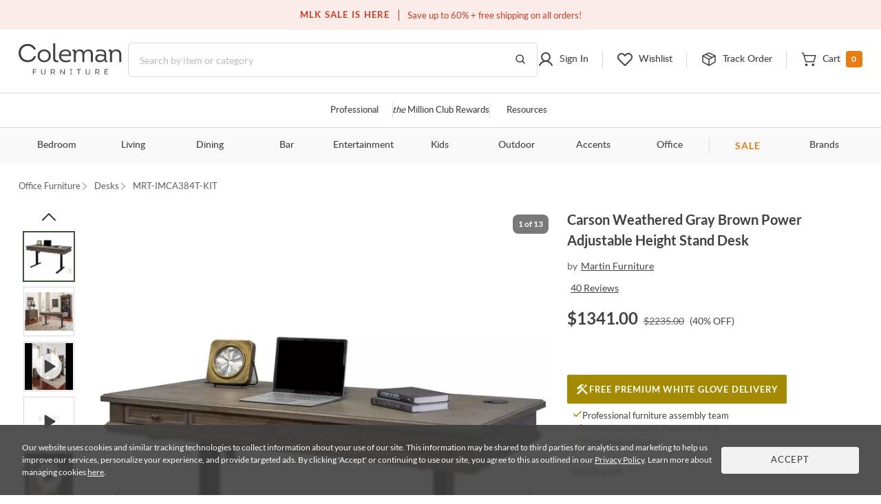

--- FILE ---
content_type: text/html; charset=UTF-8
request_url: https://colemanfurniture.com/carson-weathered-dove-stand-desk.htm
body_size: 38541
content:
<!doctype html>
    <html  lang="en">
      <head>
        <title data-react-helmet="true">Carson Weathered Dove Stand Desk from Martin Furniture | Coleman Furniture</title>
        <meta data-react-helmet="true" charset="utf-8"/><meta data-react-helmet="true" name="viewport" content="width=device-width,initial-scale=1,shrink-to-fit=no"/><meta data-react-helmet="true" name="theme-color" content="#000000"/><meta data-react-helmet="true" name="description" content="Carson Weathered Dove Stand Desk by Martin Furniture - Available with free professional delivery and a guaranteed low price from Coleman Furniture."/><meta data-react-helmet="true" name="keywords" content=""/><meta data-react-helmet="true" name="robots" content="index, follow"/><meta data-react-helmet="true" property="og:title" content="Carson Weathered Gray Brown Power Adjustable Height Stand Desk"/><meta data-react-helmet="true" property="og:type" content=""/><meta data-react-helmet="true" property="og:url" content="https://colemanfurniture.com/carson-weathered-dove-stand-desk.htm"/><meta data-react-helmet="true" property="og:image" content="https://d9dvmj2a7k2dc.cloudfront.net/catalog/product/i/m/imca384t_384eb-sll_mrt20221.webp"/><meta data-react-helmet="true" property="og:description" content="Constructed of solid Pine and Ash veneers, Carson Office fits well in any home or executive office. Weathered dove finish accentuates the natural open grain, creating a casual yet elegant look. Mottled antique finish hardware and four point diamond metal accents enhance the Carson collection."/><meta data-react-helmet="true" property="og:site_name" content="Coleman"/>
        <link data-react-helmet="true" rel="shortcut icon" href="https://d9dvmj2a7k2dc.cloudfront.net/assets/images/favicon.ico"/><link data-react-helmet="true" rel="preconnect" href="https://d9dvmj2a7k2dc.cloudfront.net" crossorigin="true"/><link data-react-helmet="true" rel="preload" href="https://d9dvmj2a7k2dc.cloudfront.net/assets/fonts/lato-web/lato-v24-latin-300.woff2" as="font" type="font/woff2" crossOrigin="anonymous"/><link data-react-helmet="true" rel="preload" href="https://d9dvmj2a7k2dc.cloudfront.net/assets/fonts/lato-web/LatoLatin-Regular.woff2" as="font" type="font/woff2" crossOrigin="anonymous"/><link data-react-helmet="true" rel="preload" href="https://d9dvmj2a7k2dc.cloudfront.net/assets/fonts/lato-web/lato-v24-latin-700.woff2" as="font" type="font/woff2" crossOrigin="anonymous"/><link data-react-helmet="true" rel="preconnect" href="https://staticw2.yotpo.com"/><link data-react-helmet="true" id="canonical-url" rel="canonical" href="https://colemanfurniture.com/carson-weathered-dove-stand-desk.htm"/><link data-react-helmet="true" rel="preload" as="image" href="https://d9dvmj2a7k2dc.cloudfront.net/catalog/product/cache/1/image/730x730/17f82f742ffe127f42dca9de82fb58b1/i/m/imca384t_384eb-sll_mrt20221.webp"/>
        <script data-react-helmet="true" type="application/ld+json">{"@context":"https://schema.org","@type":"Organization","name":"Coleman Furniture","url":"https://colemanfurniture.com","logo":"https://d9dvmj2a7k2dc.cloudfront.net/assets/images/logo-m.svg","foundingDate":"1999","description":"Coleman Furniture is a leading online furniture retailer offering premium furniture from trusted brands with free shipping across the continental U.S. Since 1999, we've helped customers furnish every room with style and ease.","slogan":"Coleman Delivers","sameAs":["https://www.facebook.com/colemanfurniture","https://www.instagram.com/colemanfurniture/","https://x.com/colemanonline","https://www.youtube.com/user/ColemanFurniture","https://www.pinterest.com/colemanfurniture/"],"contactPoint":{"@type":"ContactPoint","telephone":"(516)-234-6073","contactType":"Customer Service","areaServed":"US","availableLanguage":["English"]},"address":{"@type":"PostalAddress","addressCountry":"US"}}</script>
        
        <link rel="stylesheet" href="https://d9dvmj2a7k2dc.cloudfront.net/v2/coleman/desktop/coleman-desktop-ui-checkout25/coleman-5da57f30.css" />
        <!-- Google Tag Manager -->
        <script>(function(w,d,s,l,i){w[l]=w[l]||[];w[l].push({'gtm.start':new Date().getTime(),event:'gtm.js'});var f=d.getElementsByTagName(s)[0],j=d.createElement(s);j.async=true;j.src="https://load.sst.colemanfurniture.com/64evkuofsq.js?"+i;f.parentNode.insertBefore(j,f);})(window,document,'script','dataLayer','c5jv0=GBdbKCEmWygiRDQ4R00AWENdV0kRBUsGHh8DAhQFEBADHQ8bABkTSxIcCw%3D%3D');</script>
        <!-- End Google Tag Manager -->

        <link rel="manifest" href="https://rfg-media.s3-us-west-1.amazonaws.com/v2/coleman/desktop/coleman-desktop-ui-checkout25manifest.json">
        <link rel="apple-touch-icon" href="https://d9dvmj2a7k2dc.cloudfront.net/assets/images/favicon_192.png">
        
      </head>
      <body >
        <!-- Google Tag Manager (noscript) -->
        <noscript><iframe src="https://load.sst.colemanfurniture.com/ns.html?id=GTM-MS7RW2" height="0" width="0" style="display:none;visibility:hidden"></iframe></noscript>
        <!-- End Google Tag Manager (noscript) -->
        <meta name="google-site-verification" content="QByfQvbMeUCV5JOPAGiLcI96fNcpo_rE6H6sFi0LELI" />
        <meta name="msvalidate.01" content="A6DEBB2FE706EEF75376860959DAA667" />
        <meta name="p:domain_verify" content="c6b99d3c55b28c9fc04a458f3413c2f3" />
        <div id="root" class="catalog/detail/containers/DetailPage"><div data-hypernova-key="App" data-hypernova-id="1768901856434-d7os3wpeh"><header id="header" class="container-fluid"><h2 class="visually-hidden">Site Header</h2><div class="row"><div class="black-friday-strip "><div class="black-friday-label text-uppercase">MLK SALE IS HERE</div><div class="wrap-collabsible"><span>Save up to 60% + free shipping on all orders!</span></div></div><div class="top-strip"><div class="text-center d-flex justify-content-center"><div class="top-strip-content-wide-screen container-1680"><div class="d-flex align-items-center justify-content-center"></div><div class="top-links"><span class="open-hours"><span class="mr-2">Closed</span>9:00am - 11:00pm<!-- --> <!-- -->EST</span><a href="/contact-us" class="button-link-underline top-strip-contact" aria-label="Contact us">Contact Us</a></div></div></div></div><div class="head-content header-new row"><div class="logo-content px-0"><div class="Logo"><a href="https://colemanfurniture.com" aria-label="Coleman Furniture Logo"><img src="https://d9dvmj2a7k2dc.cloudfront.net/assets/images/logo-m.svg" alt="Coleman Furniture Logo" width="110" height="34"/></a></div></div><search class="search-column-desktop"><div class="search-area "><div class="search-content"><form class="Search" role="search"><input type="hidden" name="ui" value="personalize"/><label for="searchInput" class="visually-hidden">Search this website</label><input placeholder="Search by item or category" name="q" id="searchInput" aria-label="Search" autocomplete="off" type="text" class="form-control hide-back-btn form-control" value=""/><button aria-label="Go to Search Results" class="searchBtn" title="Go to Search Results"><svg width="16" height="16" viewBox="0 0 16 16" fill="none" xmlns="http://www.w3.org/2000/svg" aria-label="Go to Search Results" role="img"><g id="Icons / Search"><path id="Vector" d="M10.8163 10.8656L14 14M12.2911 7.06603C12.2911 9.86392 9.98738 12.1321 7.14556 12.1321C4.30375 12.1321 2 9.86392 2 7.06603C2 4.26814 4.30375 2 7.14556 2C9.98738 2 12.2911 4.26814 12.2911 7.06603Z" stroke="#404040" stroke-width="1.5" stroke-linecap="round" stroke-linejoin="round"></path></g></svg></button></form></div></div></search><nav class="header-links px-0 main-nav utility-nav " aria-label="Utility Links"><h3 class="visually-hidden">Utility Links</h3><div class="RightSide "><div class="Login droppable"><a href="/customer/account/login" aria-label="Sign in to your account" title="Sign in to your account" role="button"><div class="login-icon"><svg width="24" height="24" viewBox="0 0 24 24" aria-hidden="true" fill="none" xmlns="http://www.w3.org/2000/svg" aria-label="Login Icon" role="img"><path d="M11.9999 14.8356C15.2791 14.8356 17.9374 12.1861 17.9374 8.91781C17.9374 5.64949 15.2791 3 11.9999 3C8.72078 3 6.0625 5.64949 6.0625 8.91781C6.0625 12.1861 8.72078 14.8356 11.9999 14.8356Z" stroke="#404040" stroke-width="2" stroke-miterlimit="10"></path><path d="M3 20.9998C3.91247 19.1255 5.22451 17.5692 6.8043 16.4872C8.3841 15.4052 10.176 14.8356 12.0001 14.8356C13.8241 14.8356 15.616 15.4053 17.1958 16.4873C18.7756 17.5694 20.0876 19.1257 21 21" stroke="#404040" stroke-width="2" stroke-linecap="round" stroke-linejoin="round"></path></svg><span class="top-menu-txt">Sign In</span></div></a></div><div class="wishlist droppable"><a title="View your wishlist" href="/account/wishlist" aria-label="View your wishlist" role="button"><div class="wishlist-icon"><svg width="24" height="24" viewBox="0 0 24 24" fill="none" xmlns="http://www.w3.org/2000/svg" aria-hidden="true" role="presentation"><path d="M12.5775 20.7714L20.3938 12.8647C22.3144 10.9219 22.5977 7.72581 20.7802 5.68412C20.325 5.17124 19.7712 4.75756 19.1527 4.46832C18.5341 4.17909 17.8638 4.02036 17.1827 4.00183C16.5015 3.9833 15.8237 4.10536 15.1907 4.36055C14.5577 4.61574 13.9828 4.99872 13.5009 5.48611L12.0318 6.97221L10.7634 5.68911C8.84283 3.74636 5.68323 3.45974 3.66488 5.29824C3.15785 5.75875 2.7489 6.31894 2.46297 6.94461C2.17704 7.57029 2.02013 8.24833 2.00181 8.93738C1.9835 9.62642 2.10415 10.312 2.35643 10.9523C2.6087 11.5926 2.98731 12.1743 3.46913 12.6617L11.4862 20.7714C11.6309 20.9178 11.8272 21 12.0318 21C12.2365 21 12.4328 20.9178 12.5775 20.7714V20.7714Z" stroke="#404040" stroke-width="2" stroke-linecap="round" stroke-linejoin="round"></path></svg><span class="top-menu-txt">Wishlist</span></div></a><div class="wishlist-rollover mega-menu"><div class="mega-menu-content"><div class="wishlist-roller-no-item"><div class="d-flex"><div class=""><img src="https://d9dvmj2a7k2dc.cloudfront.net/assets/images/webp/image832.webp" width="137" height="137" alt="Wishlist" class="img-fluid" loading="lazy"/></div><div class=""><img src="https://d9dvmj2a7k2dc.cloudfront.net/assets/images/webp/image83.webp" width="137" height="137" alt="Wishlist" class="img-fluid" loading="lazy"/></div><div class=""><img src="https://d9dvmj2a7k2dc.cloudfront.net/assets/images/webp/image84.webp" width="137" height="137" alt="Wishlist" class="img-fluid" loading="lazy"/></div><div class=""><img src="https://d9dvmj2a7k2dc.cloudfront.net/assets/images/webp/image842.webp" width="137" height="137" alt="Wishlist" class="img-fluid" loading="lazy"/></div></div><div class="wishlist-roller-no-item-text text-center"><div>You haven’t started a wishlist</div><b>Love an item?</b><div>Start a wishlist</div></div></div><div class="text-center my-4"></div><div class="text-center wishlist-login-content"><hr/><p>Already have a wishlist?</p><a href="/customer/account/login?redirect=/account/wishlist" class="button-outline small w-100" aria-label="Sign In">Sign In</a><div>Don&#x27;t have an account?</div><a href="/customer/account/login" class="theme-color" aria-label="Sign Up">Sign Up</a></div></div></div></div><div class="track-order-link"><a href="/trackorder" title="Track your order status" aria-label="Track your order status" class="widget-header link-track-order" role="button"><div class="track-order-icon"><img src="https://d9dvmj2a7k2dc.cloudfront.net/assets/icons/track-order-icon.svg" width="24" height="24" alt="Order tracking icon"/><span class="top-menu-txt">Track Order</span></div></a></div><div class="Cart text-right droppable"><a href="https://colemanfurniture.com/checkout/cart" aria-label="View shopping cart" title="View shopping cart" aria-haspopup="true" role="button"><div class="cart-icon"><img src="https://d9dvmj2a7k2dc.cloudfront.net/assets/icons/cart.svg" width="24" height="24" alt="view shopping Cart icon"/><span class="dropIcon"><span class="top-menu-txt">Cart</span></span><span class="cart-count">0</span></div></a></div></div></nav></div><div class="header-mobile-content"><div class="header-navigation header-menu"><nav class="menu-container-1680" aria-label="Helpful Links"><h3 class="visually-hidden">Helpful Links</h3><ul class="ul-reset"><li class="droppable"><a href="/professional" aria-label="Professional services" aria-haspopup="false" class="page-home widget-navigation link-navigation group-accents widget-strip link-professional-landing">Professional</a></li><li class="seperator"></li><li class="droppable"><a href="/rewards" aria-label="the Million Club" aria-haspopup="false" class="page-home widget-navigation link-navigation group-accents widget-strip link-rewards"><span class="font-italic">the</span> Million Club Rewards</a></li><li class="seperator"></li><li class="droppable"><a href="/resources" aria-label="Resources and information" aria-haspopup="false" class="page-home widget-navigation link-navigation group-accents widget-strip link-resources">Resources</a></li></ul></nav><nav class="container-1680" aria-label="Catalog Navigation"><h3 class="visually-hidden">Catalog Navigation</h3><button class="menu-toggle" aria-label="Toggle navigation menu" aria-expanded="false"><svg width="24" height="25" viewBox="0 0 24 25" fill="none" xmlns="http://www.w3.org/2000/svg" role="img"><path d="M3 18.7H21" stroke="#333333" stroke-width="2" stroke-linecap="round" stroke-linejoin="round"></path><path d="M3 12.7H21" stroke="#333333" stroke-width="2" stroke-linecap="round" stroke-linejoin="round"></path><path d="M3 6.70001H21" stroke="#333333" stroke-width="2" stroke-linecap="round" stroke-linejoin="round"></path></svg></button><ul class="ul-reset"><li class="droppable"><a href="https://colemanfurniture.com/bedroom-furniture.htm" aria-label="Bedroom" aria-haspopup="true">Bedroom</a><div class="mega-menu cf"><div><div class="right-seperator"><h4>Bed &amp; Headboard</h4><ul class="ul-reset"><li><a aria-label="Bedroom Furniture Sets" href="https://colemanfurniture.com/bedroom-furniture/bedroom-sets.htm">Bedroom Furniture Sets</a></li><li><a aria-label="Beds" href="https://colemanfurniture.com/bedroom-furniture/beds.htm">Beds</a></li><li><a aria-label="Loft &amp; Bunk Beds" href="https://colemanfurniture.com/bedroom-furniture/loft-bunk-beds.htm">Loft &amp; Bunk Beds</a></li><li><a aria-label="Daybeds" href="https://colemanfurniture.com/bedroom-furniture/daybeds.htm">Daybeds</a></li><li><a aria-label="Bed Frames &amp; Headboards" href="https://colemanfurniture.com/bedroom-furniture/bed-frames-headboards.htm">Bed Frames &amp; Headboards</a></li></ul></div><div class="right-seperator"><h4>Dressers, Chests &amp; Storage</h4><ul class="ul-reset"><li><a aria-label="Nightstands" href="https://colemanfurniture.com/bedroom-furniture/night-stands.htm">Nightstands</a></li><li><a aria-label="Dressers" href="https://colemanfurniture.com/bedroom-furniture/dressers.htm">Dressers</a></li><li><a aria-label="Armoires" href="https://colemanfurniture.com/bedroom-furniture/armoires.htm">Armoires</a></li><li><a aria-label="Bedroom Vanities" href="https://colemanfurniture.com/bedroom-furniture/bedroom-vanities.htm">Bedroom Vanities</a></li><li><a aria-label="Chests" href="https://colemanfurniture.com/bedroom-furniture/chests.htm">Chests</a></li></ul></div><div class="right-seperator"><h4>Bedroom Accessories</h4><ul class="ul-reset"><li><a aria-label="Bedroom Mirrors" href="https://colemanfurniture.com/bedroom-furniture/bedroom-mirrors.htm">Bedroom Mirrors</a></li><li><a aria-label="Benches &amp; Seating" href="https://colemanfurniture.com/bedroom-furniture/benches-seating.htm">Benches &amp; Seating</a></li><li><a aria-label="Mattresses &amp; Accessories" href="https://colemanfurniture.com/bedroom-furniture/mattress-foam-mattress.htm">Mattresses &amp; Accessories</a></li><li><a aria-label="Bedding and Comforter Sets" href="https://colemanfurniture.com/bedroom-furniture/bedding-sets-and-comforters.htm">Bedding and Comforter Sets</a></li><li><a aria-label="Miscellaneous" href="https://colemanfurniture.com/bedroom-furniture/miscellaneous.htm">Miscellaneous</a></li></ul></div><div class="latest-col"><a href="https://colemanfurniture.com/bedroom-furniture/bedroom-sets.htm" aria-label="Bedroom"><img src="https://d9dvmj2a7k2dc.cloudfront.net/mw_navigationmenu/Bedroom.webp" alt="Bedroom" class="img-fluid" loading="lazy" width="260" height="166"/></a><div class="menu-latest-section"><span class="latest-label">LATEST IN BEDROOM</span><ul><li><a aria-label="Bedroom Sale" href="https://colemanfurniture.com/specials/holiday-sale-bedroom.htm">Bedroom Sale</a></li></ul></div></div></div></div></li><li class="droppable"><a href="https://colemanfurniture.com/living.htm" aria-label="Living" aria-haspopup="true">Living</a><div class="mega-menu cf"><div><div class="right-seperator"><h4>Sofas &amp; Sectionals</h4><ul class="ul-reset"><li><a aria-label="Living Room Sets" href="https://colemanfurniture.com/living/living-room-sets.htm">Living Room Sets</a></li><li><a aria-label="Sofa &amp; Loveseats" href="https://colemanfurniture.com/living/sofas-loveseats-sectionals.htm">Sofa &amp; Loveseats</a></li><li><a aria-label="Sofas" href="https://colemanfurniture.com/living/sofas.htm">Sofas</a></li><li><a aria-label="Sectionals" href="https://colemanfurniture.com/living/sectionals.htm">Sectionals</a></li><li><a aria-label="Loveseats" href="https://colemanfurniture.com/living/loveseats.htm">Loveseats</a></li><li><a aria-label="Futons" href="https://colemanfurniture.com/living/futons.htm">Futons</a></li><li><a aria-label="Chaise Lounges" href="https://colemanfurniture.com/living/chaises.htm">Chaise Lounges</a></li></ul></div><div class="right-seperator"><h4>Chairs &amp; Recliners</h4><ul class="ul-reset"><li><a aria-label="Accent Chairs" href="https://colemanfurniture.com/living/accent-chairs.htm">Accent Chairs</a></li><li><a aria-label="Lift Chairs" href="https://colemanfurniture.com/living/lift-chairs.htm">Lift Chairs</a></li><li><a aria-label="Home Theater Seating" href="https://colemanfurniture.com/living/home-theater-seating.htm">Home Theater Seating</a></li><li><a aria-label="Recliners" href="https://colemanfurniture.com/living/recliners.htm">Recliners</a></li><li><a aria-label="Massage Chairs" href="https://colemanfurniture.com/living/message-chairs.htm">Massage Chairs</a></li><li><a aria-label="Gaming Chairs" href="https://colemanfurniture.com/living/gaming-chairs.htm">Gaming Chairs</a></li></ul></div><div class="right-seperator"><h4>Accents</h4><ul class="ul-reset"><li><a aria-label="Fireplaces" href="https://colemanfurniture.com/living/fireplaces.htm">Fireplaces</a></li><li><a aria-label="Ottomans" href="https://colemanfurniture.com/living/ottomans.htm">Ottomans</a></li><li><a aria-label="Poufs" href="https://colemanfurniture.com/living/poufs.htm">Poufs</a></li><li><a aria-label="Accent Pillows" href="https://colemanfurniture.com/living/accent-pillows.htm">Accent Pillows</a></li></ul><h4>Tables &amp; Storage</h4><ul class="ul-reset"><li><a aria-label="Coffee &amp; End Tables" href="https://colemanfurniture.com/living/coffee-end-tables.htm">Coffee &amp; End Tables</a></li><li><a aria-label="TV Stands" href="https://colemanfurniture.com/living/tv-stands.htm">TV Stands</a></li><li><a aria-label="Entertainment Centers" href="https://colemanfurniture.com/living/entertainment-centers.htm">Entertainment Centers</a></li></ul></div><div class="latest-col"><a href="https://colemanfurniture.com/living/sofas.htm" aria-label="Living"><img src="https://d9dvmj2a7k2dc.cloudfront.net/mw_navigationmenu/Living.webp" alt="Living" class="img-fluid" loading="lazy" width="260" height="166"/></a><div class="menu-latest-section"><span class="latest-label">LATEST IN LIVING</span><ul><li><a aria-label="Living Room Sale" href="https://colemanfurniture.com/specials/holiday-sale-living-room.htm">Living Room Sale</a></li></ul></div></div></div></div></li><li class="droppable"><a href="https://colemanfurniture.com/dining.htm" aria-label="Dining" aria-haspopup="true">Dining</a><div class="mega-menu cf"><div><div class="right-seperator"><h4>Dining Room</h4><ul class="ul-reset"><li><a aria-label="Dining Sets" href="https://colemanfurniture.com/dining/dining-kitchen-sets.htm">Dining Sets</a></li><li><a aria-label="Dinettes &amp; Breakfast Nooks" href="https://colemanfurniture.com/dining/dinettes-breakfast-nooks.htm">Dinettes &amp; Breakfast Nooks</a></li><li><a aria-label="Bistro Sets" href="https://colemanfurniture.com/dining/bistro-sets.htm">Bistro Sets</a></li><li><a aria-label="Dining Tables" href="https://colemanfurniture.com/dining/dining-kitchen-tables.htm">Dining Tables</a></li><li><a aria-label="Kitchen Island, Kitchen Cart" href="https://colemanfurniture.com/dining/kitchen-island-kitchen-cart.htm">Kitchen Island, Kitchen Cart</a></li></ul></div><div class="right-seperator"><h4>Seating</h4><ul class="ul-reset"><li><a aria-label="Dining Room Chairs" href="https://colemanfurniture.com/dining/dining-chairs.htm">Dining Room Chairs</a></li><li><a aria-label="Bar Stools" href="https://colemanfurniture.com/dining/counter-height-stools-chairs.htm">Bar Stools</a></li><li><a aria-label="Dining Benches" href="https://colemanfurniture.com/dining/dining-benches.htm">Dining Benches</a></li></ul></div><div class="right-seperator"><h4>Storage &amp; Mirrors</h4><ul class="ul-reset"><li><a aria-label="Servers, Sideboards &amp; Buffets" href="https://colemanfurniture.com/dining/servers-sideboards-buffets.htm">Servers, Sideboards &amp; Buffets</a></li><li><a aria-label="Curios &amp; Displays" href="https://colemanfurniture.com/dining/curios-displays.htm">Curios &amp; Displays</a></li><li><a aria-label="China Cabinets" href="https://colemanfurniture.com/dining/china-cabinets.htm">China Cabinets</a></li><li><a aria-label="Serving Carts" href="https://colemanfurniture.com/dining/serving-carts.htm">Serving Carts</a></li><li><a aria-label="Dining Mirrors" href="https://colemanfurniture.com/dining/dining-mirrors.htm">Dining Mirrors</a></li></ul></div><div class="latest-col"><a href="https://colemanfurniture.com/dining/dinettes-breakfast-nooks.htm" aria-label="Dining"><img src="https://d9dvmj2a7k2dc.cloudfront.net/mw_navigationmenu/Dining.webp" alt="Dining" class="img-fluid" loading="lazy" width="260" height="166"/></a><div class="menu-latest-section"><span class="latest-label">LATEST IN DINING</span><ul><li><a aria-label="Dining Sale" href="https://colemanfurniture.com/specials/holiday-sale-dining-room.htm">Dining Sale</a></li></ul></div></div></div></div></li><li class="droppable"><a href="https://colemanfurniture.com/bar.htm" aria-label="Bar" aria-haspopup="true">Bar</a><div class="mega-menu cf"><div><div class="right-seperator"><h4>Bar Furniture</h4><ul class="ul-reset"><li><a aria-label="Pub Sets" href="https://colemanfurniture.com/bar/pub-sets.htm">Pub Sets</a></li><li><a aria-label="Bar Sets" href="https://colemanfurniture.com/bar/bar-sets.htm">Bar Sets</a></li><li><a aria-label="Bars &amp; Bar Cabinets" href="https://colemanfurniture.com/bar/home-bars-cabinets.htm">Bars &amp; Bar Cabinets</a></li><li><a aria-label="Bar Stools, Counter Stools" href="https://colemanfurniture.com/bar/bar-stools-counter-stools.htm">Bar Stools, Counter Stools</a></li><li><a aria-label="Bar Tables, Pub Tables" href="https://colemanfurniture.com/bar/bar-and-pub-tables.htm">Bar Tables, Pub Tables</a></li><li><a aria-label="Wine Rack" href="https://colemanfurniture.com/bar/wine-racks.htm">Wine Rack</a></li></ul></div><div class="latest-col"><a href="https://colemanfurniture.com/bar/bar-sets.htm" aria-label="Bar"><img src="https://d9dvmj2a7k2dc.cloudfront.net/mw_navigationmenu/Bar.webp" alt="Bar" class="img-fluid" loading="lazy" width="260" height="166"/></a><div class="menu-latest-section"><span class="latest-label">LATEST IN BAR</span><ul><li><a aria-label="Bar Sale" href="https://colemanfurniture.com/specials/holiday-sale-bar-furniture.htm">Bar Sale</a></li></ul></div></div></div></div></li><li class="droppable"><a href="https://colemanfurniture.com/entertainment.htm" aria-label="Entertainment" aria-haspopup="true">Entertainment</a><div class="mega-menu cf"><div><div class="right-seperator"><h4>Home Entertainment</h4><ul class="ul-reset"><li><a aria-label="Entertainment Centers &amp; Walls" href="https://colemanfurniture.com/entertainment/entertainment-centers-walls.htm">Entertainment Centers &amp; Walls</a></li><li><a aria-label="TV Stands &amp; TV Consoles" href="https://colemanfurniture.com/entertainment/tv-stands-tv-consoles.htm">TV Stands &amp; TV Consoles</a></li><li><a aria-label="Home Theater Seating" href="https://colemanfurniture.com/entertainment/home-theater-seating.htm">Home Theater Seating</a></li><li><a aria-label="Barn Door Entertainment Centers" href="https://colemanfurniture.com/entertainment/barn-door-entertainment-furniture.htm">Barn Door Entertainment Centers</a></li><li><a aria-label="Game Tables, Game Room" href="https://colemanfurniture.com/entertainment/game-tables-game-room.htm">Game Tables, Game Room</a></li></ul></div><div class="latest-col"><a href="https://colemanfurniture.com/entertainment/entertainment-centers-walls.htm" aria-label="Entertainment"><img src="https://d9dvmj2a7k2dc.cloudfront.net/mw_navigationmenu/Entertainment.webp" alt="Entertainment" class="img-fluid" loading="lazy" width="260" height="166"/></a><div class="menu-latest-section"><span class="latest-label">LATEST IN ENTERTAINMENT</span><ul><li><a aria-label="Entertainment Sale" href="https://colemanfurniture.com/specials/holiday-sale-entertainment-furniture.htm">Entertainment Sale</a></li></ul></div></div></div></div></li><li class="droppable"><a href="https://colemanfurniture.com/kids.htm" aria-label="Kids" aria-haspopup="true">Kids</a><div class="mega-menu cf"><div><div class="right-seperator"><h4>Bedroom Furniture</h4><ul class="ul-reset"><li><a aria-label="Kids Bedroom Sets" href="https://colemanfurniture.com/kids/kids-bedroom-sets.htm">Kids Bedroom Sets</a></li><li><a aria-label="Kids Beds" href="https://colemanfurniture.com/kids/kids-beds.htm">Kids Beds</a></li><li><a aria-label="Lofts &amp; Bunk Beds" href="https://colemanfurniture.com/kids/lofts-bunk-beds.htm">Lofts &amp; Bunk Beds</a></li><li><a aria-label="Kids TV Stands &amp; Consoles" href="https://colemanfurniture.com/kids/kids-tv-stands-consoles.htm">Kids TV Stands &amp; Consoles</a></li></ul></div><div class="right-seperator"><h4>Bedroom &amp; Closet Organization</h4><ul class="ul-reset"><li><a aria-label="Kids Nightstands" href="https://colemanfurniture.com/kids/kids-nightstands.htm">Kids Nightstands</a></li><li><a aria-label="Kids Dressers" href="https://colemanfurniture.com/kids/kids-dressers-chests.htm">Kids Dressers</a></li><li><a aria-label="Kids Chests" href="https://colemanfurniture.com/kids/kids-chests.htm">Kids Chests</a></li><li><a aria-label="Kids Bookcases &amp; Storage" href="https://colemanfurniture.com/kids/kids-bookcases-storage.htm">Kids Bookcases &amp; Storage</a></li></ul></div><div class="right-seperator"><h4>Bedroom Accessories  </h4><ul class="ul-reset"><li><a aria-label="Kids Bedroom Mirrors" href="https://colemanfurniture.com/kids/kids-bedroom-mirrors.htm">Kids Bedroom Mirrors</a></li><li><a aria-label="Kids Desks" href="https://colemanfurniture.com/kids/kids-desks-hutches.htm">Kids Desks</a></li><li><a aria-label="Kids Seating" href="https://colemanfurniture.com/kids/kids-chairs-tables.htm">Kids Seating</a></li></ul></div><div class="latest-col"><a href="https://colemanfurniture.com/kids/kids-beds.htm" aria-label="Kids"><img src="https://d9dvmj2a7k2dc.cloudfront.net/mw_navigationmenu/Kids.webp" alt="Kids" class="img-fluid" loading="lazy" width="260" height="166"/></a><div class="menu-latest-section"><span class="latest-label">LATEST IN KIDS</span><ul><li><a aria-label="Kids Bedroom Sale" href="https://colemanfurniture.com/specials/holiday-sale-kids-bedroom.htm">Kids Bedroom Sale</a></li></ul></div></div></div></div></li><li class="droppable"><a href="https://colemanfurniture.com/outdoor.htm" aria-label="Outdoor" aria-haspopup="true">Outdoor</a><div class="mega-menu cf"><div><div class="right-seperator"><h4>Outdoor Dining</h4><ul class="ul-reset"><li><a aria-label="Outdoor Dining Sets" href="https://colemanfurniture.com/outdoor/outdoor-patio-sets.htm">Outdoor Dining Sets</a></li><li><a aria-label="Outdoor Dining Tables" href="https://colemanfurniture.com/outdoor/outdoor-tables.htm">Outdoor Dining Tables</a></li><li><a aria-label="Outdoor Dining Chairs" href="https://colemanfurniture.com/outdoor/outdoor-chairs.htm">Outdoor Dining Chairs</a></li><li><a aria-label="Outdoor Bars" href="https://colemanfurniture.com/outdoor/outdoor-bars.htm">Outdoor Bars</a></li><li><a aria-label="Outdoor Stools" href="https://colemanfurniture.com/outdoor/outdoor-stools.htm">Outdoor Stools</a></li><li><a aria-label="Outdoor Bistro Sets" href="https://colemanfurniture.com/outdoor/outdoor-bistro-sets.htm">Outdoor Bistro Sets</a></li><li><a aria-label="Outdoor Dining Storage" href="https://colemanfurniture.com/outdoor/outdoor-dining-storage.htm">Outdoor Dining Storage</a></li></ul></div><div class="right-seperator"><h4>Outdoor Entertainment &amp; Lounge</h4><ul class="ul-reset"><li><a aria-label="Outdoor Conversation Sets" href="https://colemanfurniture.com/outdoor/outdoor-conversation-sets.htm">Outdoor Conversation Sets</a></li><li><a aria-label="Outdoor Sectionals" href="https://colemanfurniture.com/outdoor/outdoor-sectionals.htm">Outdoor Sectionals</a></li><li><a aria-label="Outdoor Sofas &amp; Loveseats" href="https://colemanfurniture.com/outdoor/outdoor-sofas-loveseats.htm">Outdoor Sofas &amp; Loveseats</a></li><li><a aria-label="Outdoor Lounge Chairs" href="https://colemanfurniture.com/outdoor/outdoor-lounge-chairs.htm">Outdoor Lounge Chairs</a></li><li><a aria-label="Outdoor Chaise Lounge Chairs" href="https://colemanfurniture.com/outdoor/outdoor-chaise-lounges.htm">Outdoor Chaise Lounge Chairs</a></li><li><a aria-label="Outdoor Benches" href="https://colemanfurniture.com/outdoor/patio-benches.htm">Outdoor Benches</a></li></ul></div><div class="right-seperator"><h4>Outdoor Accessories &amp; Decor</h4><ul class="ul-reset"><li><a aria-label="Outdoor Accent Tables" href="https://colemanfurniture.com/outdoor/outdoor-accent-tables.htm">Outdoor Accent Tables</a></li><li><a aria-label="Outdoor Fireplaces" href="https://colemanfurniture.com/outdoor/outdoor-fireplaces.htm">Outdoor Fireplaces</a></li><li><a aria-label="Outdoor Ottomans" href="https://colemanfurniture.com/outdoor/outdoor-ottomans.htm">Outdoor Ottomans</a></li></ul></div><div class="latest-col"><a href="https://colemanfurniture.com/outdoor/outdoor-conversation-sets.htm" aria-label="Outdoor"><img src="https://d9dvmj2a7k2dc.cloudfront.net/mw_navigationmenu/Outdoor.webp" alt="Outdoor" class="img-fluid" loading="lazy" width="260" height="166"/></a><div class="menu-latest-section"><span class="latest-label">LATEST IN OUTDOOR</span><ul><li><a aria-label="Outdoor Sale" href="https://colemanfurniture.com/specials/holiday-sale-outdoor-furniture.htm">Outdoor Sale</a></li></ul></div></div></div></div></li><li class="droppable"><a href="https://colemanfurniture.com/accents.htm" aria-label="Accents" aria-haspopup="true">Accents</a><div class="mega-menu cf"><div><div class="right-seperator"><h4>Tables</h4><ul class="ul-reset"><li><a aria-label="Occasional Table Sets" href="https://colemanfurniture.com/accents/occasional-table-sets.htm">Occasional Table Sets</a></li><li><a aria-label="Coffee &amp; Cocktail Tables" href="https://colemanfurniture.com/accents/coffee-tables-cocktail-tables.htm">Coffee &amp; Cocktail Tables</a></li><li><a aria-label="End Tables" href="https://colemanfurniture.com/accents/end-tables.htm">End Tables</a></li><li><a aria-label="Consoles, Hall Tables" href="https://colemanfurniture.com/accents/consoles-hall-tables.htm">Consoles, Hall Tables</a></li><li><a aria-label="Side Tables &amp; Sofa Tables" href="https://colemanfurniture.com/accents/side-tables-sofa-tables.htm">Side Tables &amp; Sofa Tables</a></li><li><a aria-label="Accent Tables, Pedestal Tables" href="https://colemanfurniture.com/accents/accent-tables-pedestal-tables.htm">Accent Tables, Pedestal Tables</a></li><li><a aria-label="Drum Tables" href="https://colemanfurniture.com/accents/drum-tables.htm">Drum Tables</a></li><li><a aria-label="Bunching Tables, Nesting Tables" href="https://colemanfurniture.com/accents/nesting-tables.htm">Bunching Tables, Nesting Tables</a></li><li><a aria-label="Snack Tables" href="https://colemanfurniture.com/accents/snack-tables.htm">Snack Tables</a></li></ul></div><div class="right-seperator"><h4>Seating</h4><ul class="ul-reset"><li><a aria-label="Accent Seating" href="https://colemanfurniture.com/accents/accent-seating.htm">Accent Seating</a></li><li><a aria-label="Benches &amp; Seating" href="https://colemanfurniture.com/accents/benches-seating.htm">Benches &amp; Seating</a></li></ul></div><div class="right-seperator"><h4>Storage</h4><ul class="ul-reset"><li><a aria-label="Accent Chest" href="https://colemanfurniture.com/accents/console-cabinets.htm">Accent Chest</a></li><li><a aria-label="Bombe Chests" href="https://colemanfurniture.com/accents/bombe-chest.htm">Bombe Chests</a></li><li><a aria-label="Hall Trees, Storage Bench" href="https://colemanfurniture.com/accents/hall-trees-storage-bench.htm">Hall Trees, Storage Bench</a></li><li><a aria-label="Etagere" href="https://colemanfurniture.com/accents/etagere.htm">Etagere</a></li><li><a aria-label="Curios/Display Cabinets" href="https://colemanfurniture.com/accents/curios-display-cabinets.htm">Curios/Display Cabinets</a></li></ul><h4>Home Decor</h4><ul class="ul-reset"><li><a aria-label="Accent Mirrors" href="https://colemanfurniture.com/accents/accent-mirrors.htm">Accent Mirrors</a></li><li><a aria-label="Fireplaces" href="https://colemanfurniture.com/accents/fireplaces.htm">Fireplaces</a></li><li><a aria-label="Fireplace Accessories" href="https://colemanfurniture.com/accents/fireplace-accessories.htm">Fireplace Accessories</a></li><li><a aria-label="Plant Stands" href="https://colemanfurniture.com/accents/plant-stands.htm">Plant Stands</a></li><li><a aria-label="Coat Racks, Coat Tree" href="https://colemanfurniture.com/accents/coat-racks-coat-tree.htm">Coat Racks, Coat Tree</a></li><li><a aria-label="Pet Beds" href="https://colemanfurniture.com/accents/pet-beds.htm">Pet Beds</a></li><li><a aria-label="Pillows &amp; Throws" href="https://colemanfurniture.com/accents/cushions-blankets-throws.htm">Pillows &amp; Throws</a></li></ul></div><div class="latest-col"><a href="https://colemanfurniture.com/accents/end-tables.htm" aria-label="Accents"><img src="https://d9dvmj2a7k2dc.cloudfront.net/mw_navigationmenu/Accents.webp" alt="Accents" class="img-fluid" loading="lazy" width="260" height="166"/></a><div class="menu-latest-section"><span class="latest-label">LATEST IN ACCENTS</span><ul><li><a aria-label="Accents Sale" href="https://colemanfurniture.com/specials/holiday-sale-accents.htm">Accents Sale</a></li></ul></div></div></div></div></li><li class="droppable"><a href="https://colemanfurniture.com/office.htm" aria-label="Office" aria-haspopup="true">Office</a><div class="mega-menu cf"><div><div class="right-seperator"><h4>Home Office</h4><ul class="ul-reset"><li><a aria-label="Home Office Sets" href="https://colemanfurniture.com/office/home-office-sets.htm">Home Office Sets</a></li><li><a aria-label="Office Chairs" href="https://colemanfurniture.com/office/office-chairs.htm">Office Chairs</a></li><li><a aria-label="Desks" href="https://colemanfurniture.com/office/desks-hutches.htm">Desks</a></li><li><a aria-label="File Cabinet, Filing" href="https://colemanfurniture.com/office/file-cabinet-filing.htm">File Cabinet, Filing</a></li><li><a aria-label="Bookcases, Book Shelves" href="https://colemanfurniture.com/office/bookcases-book-shelves.htm">Bookcases, Book Shelves</a></li><li><a aria-label="Credenzas &amp; Hutches" href="https://colemanfurniture.com/office/credenzas-and-hutches.htm">Credenzas &amp; Hutches</a></li><li><a aria-label="Office Storage Cabinets" href="https://colemanfurniture.com/office/office-storage-cabinets.htm">Office Storage Cabinets</a></li><li><a aria-label="Office Accessories" href="https://colemanfurniture.com/office/office-accessories.htm">Office Accessories</a></li><li><a aria-label="Miscellaneous" href="https://colemanfurniture.com/office/miscellaneous.htm">Miscellaneous</a></li></ul></div><div class="right-seperator"><h4>Office Furniture</h4><ul class="ul-reset"><li><a aria-label="Conference Room" href="https://colemanfurniture.com/office/conference-room.htm">Conference Room</a></li><li><a aria-label="Modular Office Furniture" href="https://colemanfurniture.com/office/modular-office-furniture.htm">Modular Office Furniture</a></li></ul></div><div class="latest-col"><a href="https://colemanfurniture.com/office/home-office-sets.htm" aria-label="Office"><img src="https://d9dvmj2a7k2dc.cloudfront.net/mw_navigationmenu/Office_1_.webp" alt="Office" class="img-fluid" loading="lazy" width="260" height="166"/></a><div class="menu-latest-section"><span class="latest-label">LATEST IN OFFICE</span><ul><li><a aria-label="Office Sale" href="https://colemanfurniture.com/specials/holiday-sale-office-furniture.htm">Office Sale</a></li></ul></div></div></div></div></li><li class="seperator"></li><li class="droppable"><a href="https://colemanfurniture.com/sale.htm" aria-label="SALE" aria-haspopup="true">SALE</a></li><li class="droppable"><a href="https://colemanfurniture.com/brands.html" aria-label="Brands" aria-haspopup="true">Brands</a><div class="mega-menu cf"><div><div class="right-seperator fallback"><ul class="ul-reset"><li><a aria-label="Michael Amini" href="https://colemanfurniture.com/michael-amini.html">Michael Amini</a></li><li><a aria-label="American Drew" href="https://colemanfurniture.com/american-drew.html">American Drew</a></li><li><a aria-label="American Woodcrafters" href="https://colemanfurniture.com/american-woodcrafters.html">American Woodcrafters</a></li><li><a aria-label="A.R.T." href="https://colemanfurniture.com/art-furniture.html">A.R.T.</a></li><li><a aria-label="Bush" href="https://colemanfurniture.com/bush-furniture.html">Bush</a></li><li><a aria-label="Bestar" href="https://colemanfurniture.com/bestar-furniture.html">Bestar</a></li><li><a aria-label="Butler" href="https://colemanfurniture.com/butler-furniture.html">Butler</a></li><li><a aria-label="Coaster Furniture" href="https://colemanfurniture.com/coaster.html">Coaster Furniture</a></li><li><a aria-label="Homelegance" href="https://colemanfurniture.com/homelegance.html">Homelegance</a></li><li><a aria-label="Leather Italia" href="https://colemanfurniture.com/leather-italia.html">Leather Italia</a></li><li><a aria-label="Legacy Classic" href="https://colemanfurniture.com/legacy-classic-furniture.html">Legacy Classic</a></li><li><a aria-label="Liberty" href="https://colemanfurniture.com/liberty-furniture.html">Liberty</a></li><li><a aria-label="Magnussen Home" href="https://colemanfurniture.com/magnussen-home.html">Magnussen Home</a></li><li><a aria-label="Millennium by Ashley" href="https://colemanfurniture.com/millennium-by-ashley.html">Millennium by Ashley</a></li><li><a aria-label="Pulaski" href="https://colemanfurniture.com/pulaski.html">Pulaski</a></li><li><a aria-label="Parker House" href="https://colemanfurniture.com/parker-house.html">Parker House</a></li><li><a aria-label="Signature Design by Ashley" href="https://colemanfurniture.com/signature-design-by-ashley.html">Signature Design by Ashley</a></li><li><a aria-label="Simmons" href="https://colemanfurniture.com/simmons.html">Simmons</a></li><li><a aria-label="Sunpan" href="https://colemanfurniture.com/sunpan.html">Sunpan</a></li><li><a aria-label="TOV Furniture" href="https://colemanfurniture.com/tov-furniture.html">TOV Furniture</a></li><li><a aria-label="Uttermost" href="https://colemanfurniture.com/uttermost.html">Uttermost</a></li><li><a aria-label="Zuo Modern" href="https://colemanfurniture.com/zuo-modern.html">Zuo Modern</a></li><li><a aria-label="Guardian" href="https://colemanfurniture.com/guardian.html">Guardian</a></li><li><a aria-label="Hammary" href="https://colemanfurniture.com/hammary-furniture.html">Hammary</a></li><li><a aria-label="Chintaly Imports" href="https://colemanfurniture.com/chintaly-imports.html">Chintaly Imports</a></li><li><a aria-label="Armen Living" href="https://colemanfurniture.com/armen-living.html">Armen Living</a></li><li><a aria-label="Monarch" href="https://colemanfurniture.com/monarch-furniture.html">Monarch</a></li><li><a aria-label="Benchcraft by Ashley" href="https://colemanfurniture.com/benchcraft.html">Benchcraft by Ashley</a></li><li><a aria-label="Sierra Sleep by Ashley" href="https://colemanfurniture.com/sierra-sleep.html">Sierra Sleep by Ashley</a></li><li><a aria-label="Universal" href="https://colemanfurniture.com/universal.html">Universal</a></li><li><a aria-label="Kincaid" href="https://colemanfurniture.com/kincaid-furniture.html">Kincaid</a></li><li><a aria-label="John Thomas" href="https://colemanfurniture.com/john-thomas.html">John Thomas</a></li><li><a aria-label="Furniture of America" href="https://colemanfurniture.com/furniture-of-america.html">Furniture of America</a></li><li><a aria-label="Essentials for Living" href="https://colemanfurniture.com/essentials-for-living.html">Essentials for Living</a></li><li><a aria-label="Vaughan Bassett" href="https://colemanfurniture.com/vaughan-bassett.html">Vaughan Bassett</a></li><li><a aria-label="Jackson" href="https://colemanfurniture.com/jackson-furniture.html">Jackson</a></li><li><a aria-label="Catnapper" href="https://colemanfurniture.com/catnapper.html">Catnapper</a></li><li><a aria-label="New Classic" href="https://colemanfurniture.com/new-classic-furniture.html">New Classic</a></li><li><a aria-label="Lumisource" href="https://colemanfurniture.com/lumisource.html">Lumisource</a></li><li><a aria-label="Sligh" href="https://colemanfurniture.com/sligh.html">Sligh</a></li><li><a aria-label="Lexington" href="https://colemanfurniture.com/lexington.html">Lexington</a></li><li><a aria-label="Parker Living" href="https://colemanfurniture.com/parker-living.html">Parker Living</a></li><li><a aria-label="J&amp;M" href="https://colemanfurniture.com/j-and-m.html">J&amp;M</a></li><li><a aria-label="Steve Silver" href="https://colemanfurniture.com/steve-silver.html">Steve Silver</a></li><li><a aria-label="Tommy Bahama" href="https://colemanfurniture.com/tommy-bahama.html">Tommy Bahama</a></li><li><a aria-label="Legends Furniture" href="https://colemanfurniture.com/legends-furniture.html">Legends Furniture</a></li><li><a aria-label="Jofran" href="https://colemanfurniture.com/jofran.html">Jofran</a></li><li><a aria-label="Bassett Mirror" href="https://colemanfurniture.com/bassett-mirror.html">Bassett Mirror</a></li><li><a aria-label="Barcalounger" href="https://colemanfurniture.com/barcalounger-furniture.html">Barcalounger</a></li><li><a aria-label="FlexSteel" href="https://colemanfurniture.com/flexsteel.html">FlexSteel</a></li><li><a aria-label="Riverside Furniture" href="https://colemanfurniture.com/riverside-furniture.html">Riverside Furniture</a></li></ul></div><div class="right-seperator fallback"><ul class="ul-reset"><li><a aria-label="A-America" href="https://colemanfurniture.com/a-america.html">A-America</a></li><li><a aria-label="Alpine" href="https://colemanfurniture.com/alpine.html">Alpine</a></li><li><a aria-label="ECI Furniture" href="https://colemanfurniture.com/eci-furniture.html">ECI Furniture</a></li><li><a aria-label="Hooker Furniture" href="https://colemanfurniture.com/hooker-furniture.html">Hooker Furniture</a></li><li><a aria-label="Avalon Furniture" href="https://colemanfurniture.com/avalon-furniture.html">Avalon Furniture</a></li><li><a aria-label="World Interiors" href="https://colemanfurniture.com/world-interiors.html">World Interiors</a></li><li><a aria-label="ACME Furniture" href="https://colemanfurniture.com/acme-furniture.html">ACME Furniture</a></li><li><a aria-label="Southern Motion" href="https://colemanfurniture.com/southern-motion.html">Southern Motion</a></li><li><a aria-label="Casabianca Home" href="https://colemanfurniture.com/casabianca-home.html">Casabianca Home</a></li><li><a aria-label="Moes Home" href="https://colemanfurniture.com/moes-home.html">Moes Home</a></li><li><a aria-label="Intercon" href="https://colemanfurniture.com/intercon.html">Intercon</a></li><li><a aria-label="Gabby" href="https://colemanfurniture.com/gabby.html">Gabby</a></li><li><a aria-label="Artistica Home" href="https://colemanfurniture.com/artistica-home.html">Artistica Home</a></li><li><a aria-label="Barclay Butera" href="https://colemanfurniture.com/barclay-butera.html">Barclay Butera</a></li><li><a aria-label="Southern Home Furnishings" href="https://colemanfurniture.com/fusion-furniture.html">Southern Home Furnishings</a></li><li><a aria-label="Picket House Furnishings" href="https://colemanfurniture.com/picket-house-furnishings.html">Picket House Furnishings</a></li><li><a aria-label="Bernhardt Furniture" href="https://colemanfurniture.com/bernhardt-furniture.html">Bernhardt Furniture</a></li><li><a aria-label="Caracole" href="https://colemanfurniture.com/caracole.html">Caracole</a></li><li><a aria-label="Four Hands" href="https://colemanfurniture.com/fourhands.html">Four Hands</a></li><li><a aria-label="Coleman Furniture" href="https://colemanfurniture.com/coleman-furniture.html">Coleman Furniture</a></li><li><a aria-label="Sarreid" href="https://colemanfurniture.com/sarreid.html">Sarreid</a></li><li><a aria-label="Martin Furniture" href="https://colemanfurniture.com/martin-furniture.html">Martin Furniture</a></li><li><a aria-label="Classic Home" href="https://colemanfurniture.com/classic-home.html">Classic Home</a></li><li><a aria-label="Theodore Alexander" href="https://colemanfurniture.com/theodore-alexander.html">Theodore Alexander</a></li><li><a aria-label="Worlds Away" href="https://colemanfurniture.com/worlds-away.html">Worlds Away</a></li><li><a aria-label="Guardian Kits" href="https://colemanfurniture.com/guardian-kits.html">Guardian Kits</a></li><li><a aria-label="Bedgear" href="https://colemanfurniture.com/bedgear.html">Bedgear</a></li><li><a aria-label="Aspenhome" href="https://colemanfurniture.com/aspen-home.html">Aspenhome</a></li><li><a aria-label="Soul &amp; Essentials" href="https://colemanfurniture.com/soul-and-essentials.html">Soul &amp; Essentials</a></li><li><a aria-label="Bellavita Leather" href="https://colemanfurniture.com/bellavita-leather.html">Bellavita Leather</a></li><li><a aria-label="Fjords" href="https://colemanfurniture.com/fjords.html">Fjords</a></li><li><a aria-label="Casa Luxe" href="https://colemanfurniture.com/casa-luxe.html">Casa Luxe</a></li><li><a aria-label="Golden Crest Home" href="https://colemanfurniture.com/golden-crest-home.html">Golden Crest Home</a></li><li><a aria-label="Ashley Furniture" href="https://colemanfurniture.com/ashley-furniture.html">Ashley Furniture</a></li><li><a aria-label="Crafted Spaces" href="https://colemanfurniture.com/crafted-spaces.html">Crafted Spaces</a></li><li><a aria-label="Artisans Nook" href="https://colemanfurniture.com/artisans-nook.html">Artisans Nook</a></li><li><a aria-label="Nectar" href="https://colemanfurniture.com/nectar.html">Nectar</a></li><li><a aria-label="Briarwood Living" href="https://colemanfurniture.com/briarwood-living.html">Briarwood Living</a></li><li><a aria-label="Hawthorne Living" href="https://colemanfurniture.com/hawthorne-living.html">Hawthorne Living</a></li><li><a aria-label="Oakridge Manor" href="https://colemanfurniture.com/oakridge-manor.html">Oakridge Manor</a></li><li><a aria-label="Prescott Furnishings" href="https://colemanfurniture.com/prescott-furnishings.html">Prescott Furnishings</a></li><li><a aria-label="Shoreline Living" href="https://colemanfurniture.com/shoreline-living.html">Shoreline Living</a></li><li><a aria-label="Dovelle Home" href="https://colemanfurniture.com/dovelle-home.html">Dovelle Home</a></li><li><a aria-label="Mercana Furniture and Decor" href="https://colemanfurniture.com/mercana-furniture-and-decor.html">Mercana Furniture and Decor</a></li><li><a aria-label="Westwood Baby" href="https://colemanfurniture.com/westwood-baby.html">Westwood Baby</a></li><li><a aria-label="Century Furniture" href="https://colemanfurniture.com/century-furniture.html">Century Furniture</a></li><li><a aria-label="Maitland-Smith" href="https://colemanfurniture.com/maitland-smith.html">Maitland-Smith</a></li><li><a aria-label="Tanners Mark" href="https://colemanfurniture.com/tanners-mark.html">Tanners Mark</a></li><li><a aria-label="Marra Home" href="https://colemanfurniture.com/marra-home.html">Marra Home</a></li><li><a aria-label="Luna Grove" href="https://colemanfurniture.com/luna-grove.html">Luna Grove</a></li><li><a aria-label="Dreamcloud" href="https://colemanfurniture.com/dreamcloud.html">Dreamcloud</a></li><li><a aria-label="American Legacy" href="https://colemanfurniture.com/american-legacy.html">American Legacy</a></li></ul></div></div></div></li><li class="shade"></li></ul></nav></div><div class="Logo"><a href="https://colemanfurniture.com" aria-label="Coleman Furniture Logo"><img src="https://d9dvmj2a7k2dc.cloudfront.net/assets/images/logo-m.svg" alt="Coleman Furniture Logo" width="110" height="34"/></a></div><div class="RightSide "><div class="Login droppable"><a href="/customer/account/login" aria-label="Sign in to your account" title="Sign in to your account" role="button"><div class="login-icon"><svg width="24" height="24" viewBox="0 0 24 24" aria-hidden="true" fill="none" xmlns="http://www.w3.org/2000/svg" aria-label="Login Icon" role="img"><path d="M11.9999 14.8356C15.2791 14.8356 17.9374 12.1861 17.9374 8.91781C17.9374 5.64949 15.2791 3 11.9999 3C8.72078 3 6.0625 5.64949 6.0625 8.91781C6.0625 12.1861 8.72078 14.8356 11.9999 14.8356Z" stroke="#404040" stroke-width="2" stroke-miterlimit="10"></path><path d="M3 20.9998C3.91247 19.1255 5.22451 17.5692 6.8043 16.4872C8.3841 15.4052 10.176 14.8356 12.0001 14.8356C13.8241 14.8356 15.616 15.4053 17.1958 16.4873C18.7756 17.5694 20.0876 19.1257 21 21" stroke="#404040" stroke-width="2" stroke-linecap="round" stroke-linejoin="round"></path></svg><span class="top-menu-txt">Sign In</span></div></a></div><div class="wishlist droppable"><a title="View your wishlist" href="/account/wishlist" aria-label="View your wishlist" role="button"><div class="wishlist-icon"><svg width="24" height="24" viewBox="0 0 24 24" fill="none" xmlns="http://www.w3.org/2000/svg" aria-hidden="true" role="presentation"><path d="M12.5775 20.7714L20.3938 12.8647C22.3144 10.9219 22.5977 7.72581 20.7802 5.68412C20.325 5.17124 19.7712 4.75756 19.1527 4.46832C18.5341 4.17909 17.8638 4.02036 17.1827 4.00183C16.5015 3.9833 15.8237 4.10536 15.1907 4.36055C14.5577 4.61574 13.9828 4.99872 13.5009 5.48611L12.0318 6.97221L10.7634 5.68911C8.84283 3.74636 5.68323 3.45974 3.66488 5.29824C3.15785 5.75875 2.7489 6.31894 2.46297 6.94461C2.17704 7.57029 2.02013 8.24833 2.00181 8.93738C1.9835 9.62642 2.10415 10.312 2.35643 10.9523C2.6087 11.5926 2.98731 12.1743 3.46913 12.6617L11.4862 20.7714C11.6309 20.9178 11.8272 21 12.0318 21C12.2365 21 12.4328 20.9178 12.5775 20.7714V20.7714Z" stroke="#404040" stroke-width="2" stroke-linecap="round" stroke-linejoin="round"></path></svg><span class="top-menu-txt">Wishlist</span></div></a><div class="wishlist-rollover mega-menu"><div class="mega-menu-content"><div class="wishlist-roller-no-item"><div class="d-flex"><div class=""><img src="https://d9dvmj2a7k2dc.cloudfront.net/assets/images/webp/image832.webp" width="137" height="137" alt="Wishlist" class="img-fluid" loading="lazy"/></div><div class=""><img src="https://d9dvmj2a7k2dc.cloudfront.net/assets/images/webp/image83.webp" width="137" height="137" alt="Wishlist" class="img-fluid" loading="lazy"/></div><div class=""><img src="https://d9dvmj2a7k2dc.cloudfront.net/assets/images/webp/image84.webp" width="137" height="137" alt="Wishlist" class="img-fluid" loading="lazy"/></div><div class=""><img src="https://d9dvmj2a7k2dc.cloudfront.net/assets/images/webp/image842.webp" width="137" height="137" alt="Wishlist" class="img-fluid" loading="lazy"/></div></div><div class="wishlist-roller-no-item-text text-center"><div>You haven’t started a wishlist</div><b>Love an item?</b><div>Start a wishlist</div></div></div><div class="text-center my-4"></div><div class="text-center wishlist-login-content"><hr/><p>Already have a wishlist?</p><a href="/customer/account/login?redirect=/account/wishlist" class="button-outline small w-100" aria-label="Sign In">Sign In</a><div>Don&#x27;t have an account?</div><a href="/customer/account/login" class="theme-color" aria-label="Sign Up">Sign Up</a></div></div></div></div><div class="track-order-link"><a href="/trackorder" title="Track your order status" aria-label="Track your order status" class="widget-header link-track-order" role="button"><div class="track-order-icon"><img src="https://d9dvmj2a7k2dc.cloudfront.net/assets/icons/track-order-icon.svg" width="24" height="24" alt="Order tracking icon"/><span class="top-menu-txt">Track Order</span></div></a></div><div class="Cart text-right droppable"><a href="https://colemanfurniture.com/checkout/cart" aria-label="View shopping cart" title="View shopping cart" aria-haspopup="true" role="button"><div class="cart-icon"><img src="https://d9dvmj2a7k2dc.cloudfront.net/assets/icons/cart.svg" width="24" height="24" alt="view shopping Cart icon"/><span class="dropIcon"><span class="top-menu-txt">Cart</span></span><span class="cart-count">0</span></div></a></div></div><div class="col-12 search-column-mobile"><div class="search-area "><div class="search-content"><form class="Search" role="search"><input type="hidden" name="ui" value="personalize"/><label for="searchInput" class="visually-hidden">Search this website</label><input placeholder="Search by item or category" name="q" id="searchInput" aria-label="Search" autocomplete="off" type="text" class="form-control hide-back-btn form-control" value=""/><button aria-label="Go to Search Results" class="searchBtn" title="Go to Search Results"><svg width="16" height="16" viewBox="0 0 16 16" fill="none" xmlns="http://www.w3.org/2000/svg" aria-label="Go to Search Results" role="img"><g id="Icons / Search"><path id="Vector" d="M10.8163 10.8656L14 14M12.2911 7.06603C12.2911 9.86392 9.98738 12.1321 7.14556 12.1321C4.30375 12.1321 2 9.86392 2 7.06603C2 4.26814 4.30375 2 7.14556 2C9.98738 2 12.2911 4.26814 12.2911 7.06603Z" stroke="#404040" stroke-width="1.5" stroke-linecap="round" stroke-linejoin="round"></path></g></svg></button></form></div></div></div></div><div style="display:none"><a href="#contentId" aria-label="Jump to the Content"><span style="visibility:hidden">Content</span></a><a href="#footer" aria-label="Jump to the Footer"><span style="visibility:hidden">Footer</span></a></div></div></header><main class="one-column-content-area" id="contentId"><div data-id="647407" data-sku="MRT-IMCA384T-KIT" data-title="Carson Weathered Gray Brown Power Adjustable Height Stand Desk" data-price="1341" data-regular-price="2235" data-discount="40" data-brand="Martin Furniture" data-sale-end="2026-01-26" data-stock="In Stock" data-style="Traditional" data-color="Browns" data-delivery="White Glove" data-warranty="Indoor (Regular Plan)" data-rating="4.8" data-review-count="40" data-includes="" data-ar-view="false" data-shipping-estimate="true" data-min-quantity="" data-material="" data-categories="Desks,Desks,Height Adjustable &amp; Standing Desks,Height Adjustable &amp; Standing Desks,Home Office Sale,Home Office Sale,White Glove Delivery Office Furniture,White Glove Delivery Office Furniture" data-sale-type="Holiday Sale" data-clearance="Sale"><div class="container-1680 product-detail-page new-pdp"><div class="custom-breadscrumbs-container"><ul class="custom-breadcumbs"><li><a href="https://colemanfurniture.com/office.htm">Office Furniture</a></li><li><a href="https://colemanfurniture.com/office/desks-hutches.htm">Desks</a></li><li>MRT-IMCA384T-KIT</li></ul></div><div class="d-flex flex-wrap pdp-header-content"><div class="gallery-content"><div class="gallery-content-main"><div class="image-gallery-supper-wrapper"><button type="image" class="image-galllery-thumbnail-up-nav"><svg width="24" height="24" viewBox="0 0 24 24" fill="none" xmlns="http://www.w3.org/2000/svg"><path d="M3 16L12 7L21 16" stroke="#333333" stroke-width="2" stroke-linecap="round" stroke-linejoin="round"></path></svg></button><div class="image-gallery" aria-live="polite"><div class="image-gallery-content left"><div class="image-gallery-thumbnails-wrapper left thumbnails-swipe-vertical"><div class="image-gallery-thumbnails"><nav class="image-gallery-thumbnails-container" style="-webkit-transform:translate3d(0, 0px, 0);-moz-transform:translate3d(0, 0px, 0);-ms-transform:translate3d(0, 0px, 0);-o-transform:translate3d(0, 0px, 0);transform:translate3d(0, 0px, 0);transition:all 450ms ease-out" aria-label="Thumbnail Navigation"><button type="button" tabindex="0" aria-pressed="true" aria-label="Go to Slide 1" class="image-gallery-thumbnail active"><span class="image-gallery-thumbnail-inner"><img class="image-gallery-thumbnail-image" src="https://d9dvmj2a7k2dc.cloudfront.net/catalog/product/cache/1/thumbnail/78x/9df78eab33525d08d6e5fb8d27136e95/i/m/imca384t_384eb-sll_mrt20221.webp" height="70" width="70" alt="Carson Weathered Gray Brown Power Adjustable Height Stand Desk" loading="lazy"/></span></button><button type="button" tabindex="0" aria-pressed="false" aria-label="Go to Slide 2" class="image-gallery-thumbnail"><span class="image-gallery-thumbnail-inner"><img class="image-gallery-thumbnail-image" src="https://d9dvmj2a7k2dc.cloudfront.net/catalog/product/cache/1/thumbnail/78x/9df78eab33525d08d6e5fb8d27136e95/i/m/imca384t-kit_450_4076-rsw_mrt20231_1.webp" height="70" width="70" alt="Carson Weathered Gray Brown Power Adjustable Height Stand Desk" loading="lazy"/></span></button><button type="button" tabindex="0" aria-pressed="false" aria-label="Go to Slide 3" class="image-gallery-thumbnail"><span class="image-gallery-thumbnail-inner thumbnail-video abc"><svg width="50" height="50" viewBox="0 0 50 50" fill="none" xmlns="http://www.w3.org/2000/svg"><circle cx="25" cy="25" r="18.75" fill="white" fill-opacity="0.8"></circle><path d="M18.75 16.3876C18.75 15.6022 19.614 15.1233 20.28 15.5396L34.0599 24.152C34.6865 24.5437 34.6865 25.4563 34.0599 25.848L20.28 34.4604C19.614 34.8767 18.75 34.3979 18.75 33.6124V16.3876Z" fill="#404040"></path></svg><img class="image-gallery-thumbnail-image" src="https://d9dvmj2a7k2dc.cloudfront.net/catalog/product/X/M/XMLjMz2fcmk.jpg" loading="lazy" height="68" width="68"/></span></button><button type="button" tabindex="0" aria-pressed="false" aria-label="Go to Slide 4" class="image-gallery-thumbnail"><span class="image-gallery-thumbnail-inner thumbnail-video abc"><svg width="50" height="50" viewBox="0 0 50 50" fill="none" xmlns="http://www.w3.org/2000/svg"><circle cx="25" cy="25" r="18.75" fill="white" fill-opacity="0.8"></circle><path d="M18.75 16.3876C18.75 15.6022 19.614 15.1233 20.28 15.5396L34.0599 24.152C34.6865 24.5437 34.6865 25.4563 34.0599 25.848L20.28 34.4604C19.614 34.8767 18.75 34.3979 18.75 33.6124V16.3876Z" fill="#404040"></path></svg><img class="image-gallery-thumbnail-image" src="https://i.ytimg.com/vi/b1_Abvq-P38/mqdefault.jpg" loading="lazy" height="68" width="68"/></span></button><button type="button" tabindex="0" aria-pressed="false" aria-label="Go to Slide 5" class="image-gallery-thumbnail"><span class="image-gallery-thumbnail-inner thumbnail-video abc"><svg width="50" height="50" viewBox="0 0 50 50" fill="none" xmlns="http://www.w3.org/2000/svg"><circle cx="25" cy="25" r="18.75" fill="white" fill-opacity="0.8"></circle><path d="M18.75 16.3876C18.75 15.6022 19.614 15.1233 20.28 15.5396L34.0599 24.152C34.6865 24.5437 34.6865 25.4563 34.0599 25.848L20.28 34.4604C19.614 34.8767 18.75 34.3979 18.75 33.6124V16.3876Z" fill="#404040"></path></svg><img class="image-gallery-thumbnail-image" src="https://i.ytimg.com/vi/w6bZJBwY0TU/default.jpg" loading="lazy" height="68" width="68"/></span></button><button type="button" tabindex="0" aria-pressed="false" aria-label="Go to Slide 6" class="image-gallery-thumbnail"><span class="image-gallery-thumbnail-inner"><img class="image-gallery-thumbnail-image" src="https://d9dvmj2a7k2dc.cloudfront.net/catalog/product/cache/1/thumbnail/78x/9df78eab33525d08d6e5fb8d27136e95/i/m/imca384t_384eb_alt1-sll_mrt20221.webp" height="70" width="70" alt="Carson Weathered Gray Brown Power Adjustable Height Stand Desk" loading="lazy"/></span></button><button type="button" tabindex="0" aria-pressed="false" aria-label="Go to Slide 7" class="image-gallery-thumbnail"><span class="image-gallery-thumbnail-inner"><img class="image-gallery-thumbnail-image" src="https://d9dvmj2a7k2dc.cloudfront.net/catalog/product/cache/1/thumbnail/78x/9df78eab33525d08d6e5fb8d27136e95/i/m/imca384t_384eb_alt3-sll_mrt20221.webp" height="70" width="70" alt="Carson Weathered Gray Brown Power Adjustable Height Stand Desk" loading="lazy"/></span></button><button type="button" tabindex="0" aria-pressed="false" aria-label="Go to Slide 8" class="image-gallery-thumbnail"><span class="image-gallery-thumbnail-inner"><img class="image-gallery-thumbnail-image" src="https://d9dvmj2a7k2dc.cloudfront.net/catalog/product/cache/1/thumbnail/78x/9df78eab33525d08d6e5fb8d27136e95/i/m/imca384t_384eb_alt2-sll_mrt20221.webp" height="70" width="70" alt="Carson Weathered Gray Brown Power Adjustable Height Stand Desk" loading="lazy"/></span></button><button type="button" tabindex="0" aria-pressed="false" aria-label="Go to Slide 9" class="image-gallery-thumbnail"><span class="image-gallery-thumbnail-inner"><img class="image-gallery-thumbnail-image" src="https://d9dvmj2a7k2dc.cloudfront.net/catalog/product/cache/1/thumbnail/78x/9df78eab33525d08d6e5fb8d27136e95/i/m/imca384t_dtl1-dtl_mrt20221.webp" height="70" width="70" alt="Carson Weathered Gray Brown Power Adjustable Height Stand Desk" loading="lazy"/></span></button><button type="button" tabindex="0" aria-pressed="false" aria-label="Go to Slide 10" class="image-gallery-thumbnail"><span class="image-gallery-thumbnail-inner"><img class="image-gallery-thumbnail-image" src="https://d9dvmj2a7k2dc.cloudfront.net/catalog/product/cache/1/thumbnail/78x/9df78eab33525d08d6e5fb8d27136e95/i/m/imca384eb_384t_dtl1-dtl_mrt20221.webp" height="70" width="70" alt="Carson Weathered Gray Brown Power Adjustable Height Stand Desk" loading="lazy"/></span></button><button type="button" tabindex="0" aria-pressed="false" aria-label="Go to Slide 11" class="image-gallery-thumbnail"><span class="image-gallery-thumbnail-inner"><img class="image-gallery-thumbnail-image" src="https://d9dvmj2a7k2dc.cloudfront.net/catalog/product/cache/1/thumbnail/78x/9df78eab33525d08d6e5fb8d27136e95/i/m/imca384eb_384t_dtl2-dtl_mrt20221.webp" height="70" width="70" alt="Carson Weathered Gray Brown Power Adjustable Height Stand Desk" loading="lazy"/></span></button><button type="button" tabindex="0" aria-pressed="false" aria-label="Go to Slide 12" class="image-gallery-thumbnail"><span class="image-gallery-thumbnail-inner"><img class="image-gallery-thumbnail-image" src="https://d9dvmj2a7k2dc.cloudfront.net/catalog/product/cache/1/thumbnail/78x/9df78eab33525d08d6e5fb8d27136e95/i/m/imca384eb_384t_dtl3-dtl_mrt20221.webp" height="70" width="70" alt="Carson Weathered Gray Brown Power Adjustable Height Stand Desk" loading="lazy"/></span></button><button type="button" tabindex="0" aria-pressed="false" aria-label="Go to Slide 13" class="image-gallery-thumbnail"><span class="image-gallery-thumbnail-inner"><img class="image-gallery-thumbnail-image" src="https://d9dvmj2a7k2dc.cloudfront.net/catalog/product/cache/1/thumbnail/78x/9df78eab33525d08d6e5fb8d27136e95/i/m/imca384t_dtl2-dtl_mrt20221.webp" height="70" width="70" alt="Carson Weathered Gray Brown Power Adjustable Height Stand Desk" loading="lazy"/></span></button></nav></div></div><div class="image-gallery-slide-wrapper left"><button type="image" class="image-gallery-left-nav"><svg width="24" height="24" viewBox="0 0 24 24" fill="none" xmlns="http://www.w3.org/2000/svg"><path d="M15 19.5L7.5 12L15 4.5" stroke="#4E515E" stroke-width="2" stroke-linecap="round" stroke-linejoin="round"></path></svg></button><button type="image" class="image-gallery-right-nav"><svg width="24" height="24" viewBox="0 0 24 24" fill="none" xmlns="http://www.w3.org/2000/svg"><path d="M9 4.5L16.5 12L9 19.5" stroke="#4E515E" stroke-width="2" stroke-linecap="round" stroke-linejoin="round"></path></svg></button><div class="image-gallery-swipe"><div class="image-gallery-slides"><div aria-label="Go to Slide 1" tabindex="-1" class="image-gallery-slide  center " style="display:inherit;-webkit-transform:translate3d(0%, 0, 0);-moz-transform:translate3d(0%, 0, 0);-ms-transform:translate3d(0%, 0, 0);-o-transform:translate3d(0%, 0, 0);transform:translate3d(0%, 0, 0)" role="button"><img class="image-gallery-image" src="https://d9dvmj2a7k2dc.cloudfront.net/catalog/product/cache/1/image/730x730/17f82f742ffe127f42dca9de82fb58b1/i/m/imca384t_384eb-sll_mrt20221.webp" alt="Carson Weathered Gray Brown Power Adjustable Height Stand Desk" height="730" width="730" loading="lazy"/></div><div aria-label="Go to Slide 2" tabindex="-1" class="image-gallery-slide  right " style="display:inherit;-webkit-transform:translate3d(100%, 0, 0);-moz-transform:translate3d(100%, 0, 0);-ms-transform:translate3d(100%, 0, 0);-o-transform:translate3d(100%, 0, 0);transform:translate3d(100%, 0, 0)" role="button"><img class="image-gallery-image" src="https://d9dvmj2a7k2dc.cloudfront.net/catalog/product/cache/1/image/730x730/17f82f742ffe127f42dca9de82fb58b1/i/m/imca384t-kit_450_4076-rsw_mrt20231_1.webp" alt="Carson Weathered Gray Brown Power Adjustable Height Stand Desk" height="730" width="730" loading="lazy"/></div><div aria-label="Go to Slide 3" tabindex="-1" class="image-gallery-slide  " style="display:inherit;-webkit-transform:translate3d(200%, 0, 0);-moz-transform:translate3d(200%, 0, 0);-ms-transform:translate3d(200%, 0, 0);-o-transform:translate3d(200%, 0, 0);transform:translate3d(200%, 0, 0)" role="button"><div style="height:100%"></div></div><div aria-label="Go to Slide 4" tabindex="-1" class="image-gallery-slide  " style="display:inherit;-webkit-transform:translate3d(300%, 0, 0);-moz-transform:translate3d(300%, 0, 0);-ms-transform:translate3d(300%, 0, 0);-o-transform:translate3d(300%, 0, 0);transform:translate3d(300%, 0, 0)" role="button"><div style="height:100%"></div></div><div aria-label="Go to Slide 5" tabindex="-1" class="image-gallery-slide  " style="display:inherit;-webkit-transform:translate3d(400%, 0, 0);-moz-transform:translate3d(400%, 0, 0);-ms-transform:translate3d(400%, 0, 0);-o-transform:translate3d(400%, 0, 0);transform:translate3d(400%, 0, 0)" role="button"><div style="height:100%"></div></div><div aria-label="Go to Slide 6" tabindex="-1" class="image-gallery-slide  " style="display:inherit;-webkit-transform:translate3d(500%, 0, 0);-moz-transform:translate3d(500%, 0, 0);-ms-transform:translate3d(500%, 0, 0);-o-transform:translate3d(500%, 0, 0);transform:translate3d(500%, 0, 0)" role="button"><div style="height:100%"></div></div><div aria-label="Go to Slide 7" tabindex="-1" class="image-gallery-slide  " style="display:inherit;-webkit-transform:translate3d(600%, 0, 0);-moz-transform:translate3d(600%, 0, 0);-ms-transform:translate3d(600%, 0, 0);-o-transform:translate3d(600%, 0, 0);transform:translate3d(600%, 0, 0)" role="button"><div style="height:100%"></div></div><div aria-label="Go to Slide 8" tabindex="-1" class="image-gallery-slide  " style="display:inherit;-webkit-transform:translate3d(700%, 0, 0);-moz-transform:translate3d(700%, 0, 0);-ms-transform:translate3d(700%, 0, 0);-o-transform:translate3d(700%, 0, 0);transform:translate3d(700%, 0, 0)" role="button"><div style="height:100%"></div></div><div aria-label="Go to Slide 9" tabindex="-1" class="image-gallery-slide  " style="display:inherit;-webkit-transform:translate3d(800%, 0, 0);-moz-transform:translate3d(800%, 0, 0);-ms-transform:translate3d(800%, 0, 0);-o-transform:translate3d(800%, 0, 0);transform:translate3d(800%, 0, 0)" role="button"><div style="height:100%"></div></div><div aria-label="Go to Slide 10" tabindex="-1" class="image-gallery-slide  " style="display:inherit;-webkit-transform:translate3d(900%, 0, 0);-moz-transform:translate3d(900%, 0, 0);-ms-transform:translate3d(900%, 0, 0);-o-transform:translate3d(900%, 0, 0);transform:translate3d(900%, 0, 0)" role="button"><div style="height:100%"></div></div><div aria-label="Go to Slide 11" tabindex="-1" class="image-gallery-slide  " style="display:inherit;-webkit-transform:translate3d(1000%, 0, 0);-moz-transform:translate3d(1000%, 0, 0);-ms-transform:translate3d(1000%, 0, 0);-o-transform:translate3d(1000%, 0, 0);transform:translate3d(1000%, 0, 0)" role="button"><div style="height:100%"></div></div><div aria-label="Go to Slide 12" tabindex="-1" class="image-gallery-slide  " style="display:inherit;-webkit-transform:translate3d(1100%, 0, 0);-moz-transform:translate3d(1100%, 0, 0);-ms-transform:translate3d(1100%, 0, 0);-o-transform:translate3d(1100%, 0, 0);transform:translate3d(1100%, 0, 0)" role="button"><div style="height:100%"></div></div><div aria-label="Go to Slide 13" tabindex="-1" class="image-gallery-slide  left " style="display:inherit;-webkit-transform:translate3d(-100%, 0, 0);-moz-transform:translate3d(-100%, 0, 0);-ms-transform:translate3d(-100%, 0, 0);-o-transform:translate3d(-100%, 0, 0);transform:translate3d(-100%, 0, 0)" role="button"><img class="image-gallery-image" src="https://d9dvmj2a7k2dc.cloudfront.net/catalog/product/cache/1/image/730x730/17f82f742ffe127f42dca9de82fb58b1/i/m/imca384t_dtl2-dtl_mrt20221.webp" alt="Carson Weathered Gray Brown Power Adjustable Height Stand Desk" height="730" width="730" loading="lazy"/></div></div></div></div></div></div><div class="desktop-image-counter">1<!-- --> of <!-- -->13</div><button type="image" class="image-gallery-thumbnail-down-nav"><svg width="24" height="24" viewBox="0 0 24 24" fill="none" xmlns="http://www.w3.org/2000/svg"><path d="M21.5 7.5L12.5 16.5L3.5 7.5" stroke="#333333" stroke-width="2" stroke-linecap="round" stroke-linejoin="round"></path></svg></button><div class="cta-bar"></div></div></div></div><div class="pdp-info"><h1 class="pdp-title">Carson Weathered Gray Brown Power Adjustable Height Stand Desk</h1><div class="by-manufacturer">by<a href="https://colemanfurniture.com/martin-furniture.html" class="button-link-underline">Martin Furniture</a></div><div class="pdp-sku">SKU: <!-- -->MRT-IMCA384T-KIT</div><div class="pdp-price-content   "><div><div class="price-affirm-main"><div class="pdp-grand-price">$<!-- -->1341.00</div><p><del>$<!-- -->2235.00</del> <span>(<!-- -->40<!-- -->% OFF)</span></p></div><div><div class="price-lock-content"><button aria-label="Price Lock Guarantee" class="price-lock-button"><svg xmlns="http://www.w3.org/2000/svg" width="14" height="14" viewBox="0 0 14 14" fill="none" role="presentation"><path d="M4.43398 6.475H3.38398C2.80409 6.475 2.33398 6.9451 2.33398 7.525V11.2C2.33398 11.7799 2.80409 12.25 3.38398 12.25H10.734C11.3139 12.25 11.784 11.7799 11.784 11.2V7.525C11.784 6.9451 11.3139 6.475 10.734 6.475H9.68398H4.43398Z" fill="#E77D13"></path><path d="M3.38398 6.475H10.734M3.38398 6.475C2.80409 6.475 2.33398 6.9451 2.33398 7.525V11.2C2.33398 11.7799 2.80409 12.25 3.38398 12.25H10.734C11.3139 12.25 11.784 11.7799 11.784 11.2V7.525C11.784 6.9451 11.3139 6.475 10.734 6.475M3.38398 6.475H4.43398M10.734 6.475H9.68398M4.43398 6.475V4.375C4.43398 3.67881 4.71055 3.01113 5.20283 2.51884C5.69511 2.02656 6.36279 1.75 7.05898 1.75C7.75518 1.75 8.42286 2.02656 8.91514 2.51884C9.40742 3.01113 9.68398 3.67881 9.68398 4.375V6.475M4.43398 6.475H9.68398" stroke="#E77D13" stroke-width="1.5" stroke-linecap="round" stroke-linejoin="round"></path></svg>Price Lock Guarantee<svg xmlns="http://www.w3.org/2000/svg" width="18" height="18" viewBox="0 0 18 18" fill="none" role="presentation"><path d="M9 15.75C12.7279 15.75 15.75 12.7279 15.75 9C15.75 5.27208 12.7279 2.25 9 2.25C5.27208 2.25 2.25 5.27208 2.25 9C2.25 12.7279 5.27208 15.75 9 15.75Z" stroke="#E77D13" stroke-width="1.2" stroke-linecap="round" stroke-linejoin="round"></path><path d="M9.00375 12V8.25M9 6H9.00675" stroke="#E77D13" stroke-width="1.2" stroke-linecap="round" stroke-linejoin="round"></path></svg></button></div><div class="pdp-Affirm" aria-label="Affirm Payment"><p class="affirm-as-low-as" data-sku="MRT-IMCA384T-KIT" data-page-type="product" data-amount="134100" id="affirm-content"></p></div></div></div><div class="hidden sticky-add-to-cart"><button class="button-primary">Add to Cart <!-- --> </button></div></div><div class="pdp-free-delivery"><button aria-label="Free White Glove" class="button-primary medium"><div class="d-flex align-center"><svg xmlns="http://www.w3.org/2000/svg" width="20" height="20" viewBox="0 0 20 20" fill="none" role="presentation"><path d="M3.60294 7.4643L2.5 8.56724L4.48529 10.5525L5.36765 9.67018L5.14706 9.00841C5.14706 8.65547 5.88235 8.12606 6.25 7.90547L7.35294 8.56724L7.57353 8.34665L16.1765 17.3908L17.5 16.0672L8.67647 7.24371L8.89706 7.02312L7.79412 5.479C8.67647 4.59665 10.8088 4.229 11.7647 4.15547C9.82353 2.56724 7.57353 3.64077 6.69118 4.37606L4.92647 6.14077C4.57353 7.19959 3.89706 7.4643 3.60294 7.4643Z" fill="white"></path><path d="M9.33823 12.3172L8.67647 12.979H8.23529L3.82353 17.3908L2.5 16.0672L6.91176 11.6555V11.2143L7.57353 10.5525L8.23529 11.2143L8.67647 10.7731L9.11765 11.2143L8.67647 11.6555L9.33823 12.3172Z" fill="white"></path><path d="M13.75 5.69959L11.1029 8.34665L11.5441 8.78783L14.1912 6.14077L15.5147 5.69959L16.3971 3.93488L15.9559 3.49371L14.1912 4.37606L13.75 5.69959Z" fill="white"></path><path d="M8.23529 11.2143L7.57353 10.5525L6.91176 11.2143V11.6555L2.5 16.0672L3.82353 17.3908L8.23529 12.979H8.67647L9.33824 12.3172L8.67647 11.6555M8.23529 11.2143L8.67647 10.7731L9.11765 11.2143L8.67647 11.6555M8.23529 11.2143L8.67647 11.6555M2.5 8.56724L3.60294 7.4643C3.89706 7.4643 4.57353 7.19959 4.92647 6.14077L6.69118 4.37606C7.57353 3.64077 9.82353 2.56724 11.7647 4.15547C10.8088 4.229 8.67647 4.59665 7.79412 5.479L8.89706 7.02312L8.67647 7.24371L17.5 16.0672L16.1765 17.3908L7.57353 8.34665L7.35294 8.56724L6.25 7.90547C5.88235 8.12606 5.14706 8.65547 5.14706 9.00841L5.36765 9.67018L4.48529 10.5525L2.5 8.56724ZM11.1029 8.34665L13.75 5.69959L14.1912 4.37606L15.9559 3.49371L16.3971 3.93488L15.5147 5.69959L14.1912 6.14077L11.5441 8.78783L11.1029 8.34665Z" stroke="white" stroke-width="0.8" stroke-linejoin="round"></path></svg>Free Premium White Glove Delivery</div></button><div class="in-home-setup free-white-glove"><span><svg xmlns="http://www.w3.org/2000/svg" width="14" height="14" viewBox="0 0 14 14" fill="none"><path d="M12.25 3.5L5.03125 10.5L1.75 7.31818" stroke="#A38A00" stroke-width="1.5" stroke-linecap="round" stroke-linejoin="round"></path></svg>Professional furniture assembly team</span><span><svg xmlns="http://www.w3.org/2000/svg" width="14" height="14" viewBox="0 0 14 14" fill="none"><path d="M12.25 3.5L5.03125 10.5L1.75 7.31818" stroke="#A38A00" stroke-width="1.5" stroke-linecap="round" stroke-linejoin="round"></path></svg>Full service setup in room of choice</span><span><svg xmlns="http://www.w3.org/2000/svg" width="14" height="14" viewBox="0 0 14 14" fill="none"><path d="M12.25 3.5L5.03125 10.5L1.75 7.31818" stroke="#A38A00" stroke-width="1.5" stroke-linecap="round" stroke-linejoin="round"></path></svg>Packaging removal</span></div></div><div class="pdp-est-delivery"><div class="pdp-est-title"> <button class="button-link-underline">Add Zip Code<svg xmlns="http://www.w3.org/2000/svg" width="14" height="15" viewBox="0 0 14 15" fill="none"><path d="M1.75 4.58333L7 10.4167L12.25 4.58333" stroke="#2B2E36" stroke-width="1.2" stroke-linecap="round" stroke-linejoin="round"></path></svg></button></div><div class="pdp-est-delivery-content hide"><form><div class="d-flex"><input type="search" class="form-control" name="zip" aria-label="5 Digit Zip Code" aria-required="false" aria-invalid="false" autoComplete="off" value=""/><button type="submit" class="button-secondary">Submit</button></div></form></div></div><div class="pdp-free-swatch-sample d-flex"><div class="ProductSample"><button class="button-link-underline"><img src="https://d9dvmj2a7k2dc.cloudfront.net/assets/images/pdp/swatch-icon.svg" alt="Swatch icon" width="24" height="24" loading="lazy"/>Free Swatch Sample</button></div></div><div class="new-quantity-counter"><button disabled="" class="decrement-button" type="button" aria-label="Quantity Decrement"><svg width="16" height="2" viewBox="0 0 16 2" fill="none" xmlns="http://www.w3.org/2000/svg"><path d="M1.25 1L14.75 1" stroke="#BEBFBE" stroke-width="1.5" stroke-linecap="round"></path></svg></button><input type="text" class="increment-decrement-field" aria-label="Quantity" value="1"/><button class="increment-button" type="button" aria-label="Quantity Increment"><svg width="16" height="16" viewBox="0 0 16 16" fill="none" xmlns="http://www.w3.org/2000/svg"><path d="M8 1.25L8 14.75" stroke="#5E5E5E" stroke-width="1.5" stroke-linecap="round" stroke-linejoin="round"></path><path d="M1.25 8L14.75 8" stroke="#5E5E5E" stroke-width="1.5" stroke-linecap="round" stroke-linejoin="round"></path></svg></button></div><div class="pdp-add-to-cart d-flex"><button class="button-primary">Add to Cart </button><div class="add-to-wishlist-wrapper"><button class="not-yet add-to-wishlist" aria-label="Add To WishList" aria-haspopup="true"><svg width="48" height="48" viewBox="0 0 48 48" fill="none" xmlns="http://www.w3.org/2000/svg"><rect x="0.5" y="0.5" width="47" height="47" rx="23.5" fill="white"></rect><path d="M24.5197 31.0942L31.5544 23.9782C33.2829 22.2297 33.5379 19.3532 31.9022 17.5157C31.4925 17.0541 30.9941 16.6818 30.4374 16.4215C29.8807 16.1612 29.2775 16.0183 28.6644 16.0017C28.0514 15.985 27.4414 16.0948 26.8717 16.3245C26.302 16.5542 25.7845 16.8988 25.3508 17.3375L24.0286 18.675L22.887 17.5202C21.1585 15.7717 18.3149 15.5138 16.4984 17.1684C16.0421 17.5829 15.674 18.087 15.4167 18.6502C15.1593 19.2133 15.0181 19.8235 15.0016 20.4436C14.9851 21.0638 15.0937 21.6808 15.3208 22.2571C15.5478 22.8334 15.8886 23.3568 16.3222 23.7955L23.5375 31.0942C23.6678 31.226 23.8444 31.3 24.0286 31.3C24.2128 31.3 24.3895 31.226 24.5197 31.0942V31.0942Z" stroke="#E77D13" stroke-width="1.5" stroke-linecap="round" stroke-linejoin="round"></path><rect x="0.5" y="0.5" width="47" height="47" rx="23.5" stroke="#E77D13"></rect></svg></button></div></div><div class="part-of-set"><span class="primary-font-semibold title font-16">Part of a set</span><div class="detail"><img src="https://d9dvmj2a7k2dc.cloudfront.net/catalog/product/cache/1/small_image/263x/9df78eab33525d08d6e5fb8d27136e95/i/m/imca384t-kit_450_4076-rsw_mrt20231.webp" alt="Carson Weathered Gray Brown 2 Piece Stand Home Office Set" loading="lazy" width="80" height="80"/><div class="detail-info"><p>Carson Weathered Gray Brown 2 Piece Stand Home Office Set</p><p class="sku">SKU: <!-- -->MRT-IMCA384T-KIT-ROOM</p></div><a href="https://colemanfurniture.com/carson-weathered-dove-stand-home-office-set.htm" class="button-basic" aria-label="View Set">View Set</a></div></div><div class="pdp-rewards-link d-flex"><svg xmlns="http://www.w3.org/2000/svg" width="40" height="40" viewBox="0 0 40 40" fill="none"><path d="M26.957 9.25025L24.808 5.13916L17.9314 8.78306C17.7951 8.88084 18.0888 8.69714 17.9314 8.78306L20.2297 12.9031L26.957 9.25025Z" fill="#F5CBA1"></path><path d="M16.5701 9.44968L15.1843 10.1748L17.5367 14.3654L20.2297 12.9031L17.9314 8.78306C17.4663 9.03692 16.9983 9.26299 16.5701 9.44968Z" fill="#F6C644"></path><path d="M18.9216 26.1382C19.2122 26.2375 19.5444 26.3133 19.9494 26.3485C20.6055 26.4055 21.1795 26.3981 21.7247 26.3758V17.1921H18.9216V26.1382Z" fill="#F6C644"></path><path d="M24.2474 26.3485C25.7345 26.4765 25.9338 26.6568 26.2095 28.1238C27.2098 27.757 27.1621 27.8265 28.3585 27.2708V17.1921H21.7247V26.3758C22.5688 26.3412 23.3438 26.2708 24.2474 26.3485Z" fill="#F5CBA1"></path><path d="M8.73735 13.5482L11.1666 17.7527L12.331 17.1921L17.5367 14.3654L15.1843 10.1748L8.73735 13.5482Z" fill="#F5CBA1"></path><path d="M12.331 25.3497C12.7853 25.2309 13.2982 25.125 13.8762 25.0405C17.0651 24.5738 17.4785 25.6449 18.9216 26.1382V17.1921H12.331V25.3497Z" fill="#F5CBA1"></path><path d="M5 27.5632L8.45705 25.7879L9.07336 27.096M9.85856 37L13.0353 35.5051L12.331 34.0101M12.331 34.0101C12.331 34.0101 22.4721 34.2905 24.808 34.0101C27.1438 33.7297 28.4519 31.5809 30.9746 29.6187C33.4973 27.6565 33.8711 27.096 34.2448 25.6945C34.6185 24.293 33.6842 23.0784 32.2827 23.9193C30.8812 24.7601 30.3206 26.3485 28.7322 27.096C28.5953 27.1604 28.4713 27.2184 28.3585 27.2708M12.331 34.0101L9.07336 27.096M26.2095 28.1238C25.9338 26.6568 25.7345 26.4765 24.2474 26.3485C23.3438 26.2708 22.5688 26.3412 21.7247 26.3758M26.2095 28.1238C26.2095 28.5911 25.7423 29.3384 24.808 29.3384C23.8736 29.3384 17.707 29.3384 17.707 29.3384M26.2095 28.1238C27.2098 27.757 27.1621 27.8265 28.3585 27.2708M9.07336 27.096C9.07336 27.096 9.77422 26.0182 12.331 25.3497M12.331 25.3497C12.7853 25.2309 13.2982 25.125 13.8762 25.0405C17.0651 24.5738 17.4785 25.6449 18.9216 26.1382M12.331 25.3497V17.1921M12.331 17.1921L11.1666 17.7527L8.73735 13.5482L15.1843 10.1748M12.331 17.1921H18.9216M12.331 17.1921L17.5367 14.3654M28.3585 27.2708V17.1921H21.7247M16.5701 9.44968L16.7727 9.34368L17.9314 8.78306M16.5701 9.44968C15.4853 7.10965 17.4406 2.58385 18.3717 3.03081C19.3028 3.47778 19.7475 6.17086 16.5701 9.44968ZM16.5701 9.44968C15.5452 8.16856 14.3862 6.60648 12.331 6.74616C10.2757 6.88584 9.9206 11.7981 16.5701 9.44968ZM16.5701 9.44968L15.1843 10.1748M16.5701 9.44968C16.9983 9.26299 17.4663 9.03692 17.9314 8.78306M18.9216 17.1921V26.1382M18.9216 17.1921H21.7247M18.9216 26.1382C19.2122 26.2375 19.5444 26.3133 19.9494 26.3485C20.6055 26.4055 21.1795 26.3981 21.7247 26.3758M21.7247 17.1921V26.3758M15.1843 10.1748L17.5367 14.3654M17.5367 14.3654L20.2297 12.9031M20.2297 12.9031L26.957 9.25025L24.808 5.13916L17.9314 8.78306M20.2297 12.9031L17.9314 8.78306M17.9314 8.78306C17.7951 8.88084 18.0888 8.69714 17.9314 8.78306Z" stroke="#E77D13" stroke-linejoin="round"></path><path d="M27.3484 11.9702L27.8003 13.1361L29.0488 13.2056L28.0796 13.9956L28.3993 15.2045L27.3484 14.5268L26.2975 15.2045L26.6173 13.9956L25.6481 13.2056L26.8965 13.1361L27.3484 11.9702Z" fill="#E77D13"></path><path d="M28.8965 7.5006L29.8708 8.28437L30.9867 7.7203L30.5424 8.88909L31.4237 9.77612L30.1748 9.71471L29.6035 10.827L29.276 9.62024L28.0416 9.42065L29.0881 8.73624L28.8965 7.5006Z" fill="#E77D13"></path><path d="M33.3662 11.9701L33.1746 13.2057L34.2211 13.8901L32.9867 14.0897L32.6592 15.2965L32.0879 14.1842L30.839 14.2456L31.7203 13.3586L31.276 12.1898L32.3919 12.7539L33.3662 11.9701Z" fill="#E77D13"></path></svg><div class="reward-pdp-text"><p class="reward-title">the Million Club Rewards: Get 1% Back</p><p class="reward-description">Be one in a million! The more you shop, the more you earn.</p><a aria-label="rewards page" class="button-link-underline w-100">Learn More</a></div></div><div class="product-hightlights"><span class="product-hightlights-title secondary-font font-24 d-flex justify-content-center">Highlights</span><div class="product-highlights-content"><div class="product-hightlights-items"><div class="product-hightlights-items-item"><span class="d-flex justify-content-center product-hightlights-items-item-icon"></span><div class="product-hl-info"><span class="d-flex primary-font-semibold product-hightlights-items-item-title">Cord Management</span><p class="d-flex product-hightlights-items-item-desc">Organizing and concealing cords for a tidy and clutter-free appearance.</p></div></div><div class="product-hightlights-items-item"><span class="d-flex justify-content-center product-hightlights-items-item-icon"></span><div class="product-hl-info"><span class="d-flex primary-font-semibold product-hightlights-items-item-title">Outlets</span><p class="d-flex product-hightlights-items-item-desc">Electrical sockets for plugging in devices and charging electronics conveniently.</p></div></div><div class="product-hightlights-items-item"><span class="d-flex justify-content-center product-hightlights-items-item-icon"></span><div class="product-hl-info"><span class="d-flex primary-font-semibold product-hightlights-items-item-title">USB Ports</span><p class="d-flex product-hightlights-items-item-desc">Built-in connectors for charging and data transfer with USB-enabled devices.</p></div></div></div></div></div><ul class="accordion"><li class="accordion-item "><h2 id="accordion-tab-0" role="button" aria-label="Overview" aria-expanded="false" class="accordion-item-title accordion-item-btn primary-font-semibold">Overview</h2><div role="region" aria-labelledby="accordion-tab-0" class="accordion-item-container" style="max-height:0" aria-expanded="false"><div class="accordion-item-content"><div class="product-overview"><div class="font-14 primary-font">Constructed of solid Pine and Ash veneers, Carson Office fits well in any home or executive office. Weathered dove finish accentuates the natural open grain, creating a casual yet elegant look. Mottled antique finish hardware and four point diamond metal accents enhance the Carson collection.</div><hr class="divider"/><div class="overview-section"><h3 class="font-16 primary-font-semibold">Features</h3><ul class="features"><li class="primary-font">Part of Carson Collection from Martin Furniture</li><li class="primary-font">Weathered gray finish</li><li class="primary-font">Drop Front keyboard/pencil drawer</li><li class="primary-font">2 utility drawers for additional storage</li><li class="primary-font">Power center with 3- USB and 2- AC outlets in concealed top power bay</li><li class="primary-font">Adjustable height</li><li class="primary-font">Height adjusts from 30" to 45"</li><li class="primary-font">Charging shelf accommodates phones and tablets</li><li class="primary-font">Two grommets for wire management</li><li class="primary-font">Finished on all sides</li><li class="primary-font">Four programmable height settings</li><li class="primary-font">Single motor adjustable height base</li><li class="primary-font">Electronic height adjustable memory settings</li></ul></div><hr class="divider"/><div class="overview-section"><h3 class="font-16 primary-font-semibold">Carson</h3><p class="brand-description">Constructed of solid lumber and veneers, Carson fits well in any home. Weathered dove finish accentuates the natural open grain, creating a casual yet elegant look. Mottled antique finish hardware and four point diamond metal accents enhance the Carson collection.</p><a class="shop-link button-link-underline" href="https://colemanfurniture.com/carson-martin-furniture.html">Shop the <!-- -->Carson<!-- --> Collection</a><hr class="divider"/><div><h3 class="font-16 primary-font-semibold">Martin Furniture</h3><div class="brand-description"><p>From modest beginnings in his home garage, Martin Furniture has evolved into one of the leading manufacturers of first-rate quality and stylish furniture. Martin Furniture specializes in commercial office, home office, and entertainment furniture. They strive to provide the highest levels of customer satisfaction through their designs, functionality, materials and sustainability efforts. If you are looking for quality craftsmanship with artistic elements, then you are looking for Martin Furniture. Shipping is always free to the 48 contiguous United States! In-home delivery and setup are available on qualifying orders to enhance your shopping experience.</p></div><a class="shop-link button-link-underline" href="https://colemanfurniture.com/martin-furniture.html">Shop <!-- -->Martin Furniture</a></div><div class="warranty-popup-link d-flex"><button class="button-link-underline">Warranty Details</button></div></div></div></div></div></li><li class="accordion-item "><h2 id="accordion-tab-1" role="button" aria-label="Dimensions" aria-expanded="false" class="accordion-item-title accordion-item-btn primary-font-semibold">Dimensions</h2><div role="region" aria-labelledby="accordion-tab-1" class="accordion-item-container" style="max-height:0" aria-expanded="false"><div class="accordion-item-content"><div class="product-dimensions"><div class="d-flex product-info-table"><div class="spec-title d-flex">Adjustable Height Stand Desk</div><div class="spec-value primary-font-medium d-flex"> 60&quot;W x 27&quot;D x 30&quot; - 45&quot;H - 159lbs.</div></div><div class="d-flex product-info-table"><div class="spec-title d-flex">Desk Top</div><div class="spec-value primary-font-medium d-flex"> 60&quot;W x 27&quot;D x 6&quot;H - 99lbs.</div></div></div></div></div></li><li class="accordion-item "><h2 id="accordion-tab-2" role="button" aria-label="Specifications" aria-expanded="false" class="accordion-item-title accordion-item-btn primary-font-semibold">Specifications</h2><div role="region" aria-labelledby="accordion-tab-2" class="accordion-item-container" style="max-height:0" aria-expanded="false"><div class="accordion-item-content"><div><div class="d-flex product-info-table"><div class="spec-title d-flex">Manufacturer</div><div class="spec-value primary-font-medium d-flex">Martin Furniture</div></div><div class="d-flex product-info-table"><div class="spec-title d-flex">Style</div><div class="spec-value primary-font-medium d-flex">Traditional</div></div><div class="d-flex product-info-table"><div class="spec-title d-flex">Office Type</div><div class="spec-value primary-font-medium d-flex">Small Desk</div></div><div class="d-flex product-info-table"><div class="spec-title d-flex">Color</div><div class="spec-value primary-font-medium d-flex">Browns</div></div><div class="d-flex product-info-table"><div class="spec-title d-flex">Desk Type</div><div class="spec-value primary-font-medium d-flex">Home Office Desks</div></div></div><button style="margin-top:24px" class="button-link-underline">California Residents: Prop 65 Warning</button></div></div></li><li class="accordion-item "><h2 id="accordion-tab-3" role="button" aria-label="Shipping" aria-expanded="false" class="accordion-item-title accordion-item-btn primary-font-semibold">Shipping</h2><div role="region" aria-labelledby="accordion-tab-3" class="accordion-item-container" style="max-height:0" aria-expanded="false"><div class="accordion-item-content"><div class="content"><div ><h4 class="font-16 font-600">How much does Coleman Furniture charge for delivery?</h4></div>
<div>Delivery is always free within the continental United States. Speak to our friendly customer service team for deliveries outside this area.</span></div>
<br /> 
<div><h4 class="font-16 font-600">How would my furniture be delivered?</h4></div>
<div>On each product’s page it states whether the product qualifies for “Free Delivery” or “Free Premium White Glove Delivery”. “Free Delivery” means the product will be delivered to the entrance of your home or building, free of charge. “Free Premium White Glove Delivery” means not only will the product be delivered to your home free of charge, it will also be assembled in your room of choice at no additional cost.</div>
<br/>
<div><h4 class="font-16 font-600">Where does Coleman Furniture deliver?</h4></div>
<div>Coleman Furniture delivers to customers within the continental United States as well as Hawaii and Alaska. International customers can make arrangements with a US-based freight forwarder, and we will ship to the selected freight forwarder free of charge.</div>
<br/>
<div><h4 class="font-16 font-600">How long does it take to receive my furniture?</h4></div>
<div>Transit time for in-stock items shipping via Fedex or UPS generally takes 2-4 business days, while transit time for in-stock items shipping with our White Glove delivery service takes 2 weeks. Please contact us to determine stock availability.</div>
<br/>
<div></span>For more information about our shipping and delivery process, please visit our  <a class="button-link-underline" title="FAQ" href="/faq">FAQ Page.</a></div></div></div></div></li></ul></div></div></div><div class="bundle-save-section"><div class="pdp-section-title"><div class="container-1680  d-flex align-items-center"><h6>Bundle &amp; Save<!-- --> </h6><span class="linkable d-flex text-icon align-items-center">Discount Applied<!-- -->                             <svg width="18" height="18" viewBox="0 0 18 18" fill="none" xmlns="http://www.w3.org/2000/svg"><path d="M9 11.7V9M9 6.3H9.00675M15.75 9C15.75 12.7279 12.7279 15.75 9 15.75C5.27208 15.75 2.25 12.7279 2.25 9C2.25 5.27208 5.27208 2.25 9 2.25C12.7279 2.25 15.75 5.27208 15.75 9Z" stroke="#404040" stroke-width="1.5" stroke-linecap="round" stroke-linejoin="round"></path></svg></span></div></div><div class="slick-wrapper"><div class="slick-slider slider variable-width bundle-save slick-initialized"><div class="slick-list"><div class="slick-track" style="width:20%;left:0%"><div data-index="0" class="slick-slide slick-active slick-current" tabindex="-1" aria-hidden="false" style="outline:none;width:100%"><div><div class="rfg-carousel-item" tabindex="-1" style="width:100%;display:inline-block"><div class="pdp-product-item"><div class="clickable pdp-product-item-img"><img src="https://d9dvmj2a7k2dc.cloudfront.net/catalog/product/cache/1/small_image/286x280/9df78eab33525d08d6e5fb8d27136e95/i/m/imca450_alt1-sll_mrt20221.webp" class="img-fluid" loading="lazy" width="299" height="293" alt="Carson Weathered Gray Brown Lateral File Cabinet"/></div><div class="clickable pdp-product-item-title">Carson Weathered Gray Brown Lateral File Cabinet</div><p>$<!-- -->941.00</p><div class="d-flex align-items-center numeric-button"><div class="new-quantity-counter"><button disabled="" class="decrement-button" type="button" aria-label="Quantity Decrement"><svg width="16" height="2" viewBox="0 0 16 2" fill="none" xmlns="http://www.w3.org/2000/svg"><path d="M1.25 1L14.75 1" stroke="#BEBFBE" stroke-width="1.5" stroke-linecap="round"></path></svg></button><input type="text" class="increment-decrement-field" aria-label="Quantity" value="0"/><button class="increment-button" type="button" aria-label="Quantity Increment"><svg width="16" height="16" viewBox="0 0 16 16" fill="none" xmlns="http://www.w3.org/2000/svg"><path d="M8 1.25L8 14.75" stroke="#5E5E5E" stroke-width="1.5" stroke-linecap="round" stroke-linejoin="round"></path><path d="M1.25 8L14.75 8" stroke="#5E5E5E" stroke-width="1.5" stroke-linecap="round" stroke-linejoin="round"></path></svg></button></div><button class="ms-auto d-flex align-items-center medium button-outline" aria-label="Add item">Add<svg width="18" height="18" viewBox="0 0 18 18" fill="none" xmlns="http://www.w3.org/2000/svg"><path fill-rule="evenodd" clip-rule="evenodd" d="M15.75 9C15.75 12.7279 12.7279 15.75 9 15.75C5.27208 15.75 2.25 12.7279 2.25 9C2.25 5.27208 5.27208 2.25 9 2.25C12.7279 2.25 15.75 5.27208 15.75 9ZM9 5.35001C9.27615 5.35001 9.5 5.57387 9.5 5.85001V8.50001H12.15C12.4261 8.50001 12.65 8.72387 12.65 9.00001C12.65 9.27615 12.4261 9.50001 12.15 9.50001H9.5V12.15C9.5 12.4262 9.27614 12.65 9 12.65C8.72386 12.65 8.5 12.4262 8.5 12.15V9.50001H5.85C5.57386 9.50001 5.35 9.27615 5.35 9.00001C5.35 8.72387 5.57386 8.50001 5.85 8.50001H8.5V5.85001C8.5 5.57387 8.72386 5.35001 9 5.35001Z" fill="#3A553A"></path></svg></button></div></div></div></div></div></div></div></div></div></div><div class="product-detail-page"><div class="content-placeholder"><div class="ph-text ph-animated ph-heading"></div><div class="carousel-content"><div class="ph-wrapper"><div class="ph-image ph-animated"></div><div class="ph-text shorter ph-animated"></div><div class="ph-text ph-animated"></div><div class="ph-text short ph-animated"></div></div><div class="ph-wrapper"><div class="ph-image ph-animated"></div><div class="ph-text shorter ph-animated"></div><div class="ph-text ph-animated"></div><div class="ph-text short ph-animated"></div></div><div class="ph-wrapper"><div class="ph-image ph-animated"></div><div class="ph-text shorter ph-animated"></div><div class="ph-text ph-animated"></div><div class="ph-text short ph-animated"></div></div><div class="ph-wrapper"><div class="ph-image ph-animated"></div><div class="ph-text shorter ph-animated"></div><div class="ph-text ph-animated"></div><div class="ph-text short ph-animated"></div></div></div></div></div><div class="reviews-qa" id="product_tabs_review"><div id="q&amp;a" class="qaReview"></div><div id="product_tabs_review" class="qaReview"></div><div class="tabs layout"><div class="tabs-heading d-flex"><div class="tab active primary-font-semibold"><div class="tabTitleMain">Reviews <p class="primary-font">(0)</p></div></div><div class="tab "><div class="tabTitleMain">Q & A <p class="primary-font">(0)</p></div></div></div></div><div class="tab-content"><div class="active"><div class="container-1680"><div></div><div></div></div></div><div class=""><div class="container-1680"><div class="yotpo yotpo-main-widget" data-product-id="647407" data-name="Carson Weathered Gray Brown Power Adjustable Height Stand Desk" data-url="https://colemanfurniture.com/carson-weathered-dove-stand-desk.htm" data-mode="questions"></div></div></div></div></div><div id="carousel-recently-view"></div></div><script type="application/ld+json">{"@context":"https://schema.org","@type":"BreadcrumbList","itemListElement":[{"@type":"ListItem","position":1,"item":{"name":"Office Furniture","@id":"https://colemanfurniture.com/office.htm"}},{"@type":"ListItem","position":2,"item":{"name":"Desks","@id":"https://colemanfurniture.com/office/desks-hutches.htm"}},{"@type":"ListItem","position":3,"item":{"name":"Carson Weathered Gray Brown Power Adjustable Height Stand Desk","@id":"https://colemanfurniture.com/carson-weathered-dove-stand-desk.htm"}}]}</script><script type="application/ld+json">{"@context":"https://schema.org/","@type":"Product","mpn":"MRT-IMCA384T-KIT","name":"Carson Weathered Gray Brown Power Adjustable Height Stand Desk","sku":"MRT-IMCA384T-KIT","image":"https://d9dvmj2a7k2dc.cloudfront.net/catalog/product/cache/1/image/730x730/17f82f742ffe127f42dca9de82fb58b1/i/m/imca384t_384eb-sll_mrt20221.webp","url":"https://colemanfurniture.com/carson-weathered-dove-stand-desk.htm","description":"Constructed of solid Pine and Ash veneers, Carson Office fits well in any home or executive office. Weathered dove finish accentuates the natural open grain, creating a casual yet elegant look. Mottled antique finish hardware and four point diamond metal accents enhance the Carson collection.","brand":{"@type":"Brand","name":"Martin Furniture","url":"https://colemanfurniture.com/martin-furniture.html"},"width":{"@type":"QuantitativeValue","value":"60","unitCode":"IN"},"height":{"@type":"QuantitativeValue","value":"45","unitCode":"IN"},"depth":{"@type":"QuantitativeValue","value":"27","unitCode":"IN"},"color":"Browns","weight":"159 lbs","isRelatedTo":[],"category":"Desks","additionalProperty":[{"@type":"PropertyValue","name":"Style","value":"Traditional"},{"@type":"PropertyValue","name":"Color","value":"Browns"},{"@type":"PropertyValue","name":"Delivery","value":"Free White Glove"}],"aggregateRating":{"@type":"AggregateRating","ratingValue":4.8,"reviewCount":40,"worstRating":0,"bestRating":5},"offers":{"@type":"Offer","price":1341,"priceCurrency":"USD","itemCondition":"https://schema.org/NewCondition","availability":"https://schema.org/InStock","priceValidUntil":"2026-01-26","url":"https://colemanfurniture.com/carson-weathered-dove-stand-desk.htm"},"review":[]}</script><script type="application/ld+json">{"@context":"https://schema.org","@type":"ItemList","itemListElement":[{"@type":"VideoObject","position":1,"name":"Carson Weathered Gray Brown Power Adjustable Height Stand Desk","url":"https://colemanfurniture.com/carson-weathered-dove-stand-desk.htm","description":"Constructed of solid Pine and Ash veneers, Carson Office fits well in any home or executive office. Weathered dove finish accentuates the natural open grain, creating a casual yet elegant look. Mottled antique finish hardware and four point diamond metal accents enhance the Carson collection.","thumbnailUrl":["https://img.youtube.com/vi/XMLjMz2fcmk/0.jpg","https://img.youtube.com/vi/XMLjMz2fcmk/1.jpg","https://img.youtube.com/vi/XMLjMz2fcmk/2.jpg","https://img.youtube.com/vi/XMLjMz2fcmk/3.jpg"],"uploadDate":"2019-11-23T18:34:23+00:00","embedUrl":"https://www.youtube.com/embed/XMLjMz2fcmk"},{"@type":"VideoObject","position":2,"name":"Carson Weathered Gray Brown Power Adjustable Height Stand Desk","url":"https://colemanfurniture.com/carson-weathered-dove-stand-desk.htm","description":"Constructed of solid Pine and Ash veneers, Carson Office fits well in any home or executive office. Weathered dove finish accentuates the natural open grain, creating a casual yet elegant look. Mottled antique finish hardware and four point diamond metal accents enhance the Carson collection.","thumbnailUrl":["https://img.youtube.com/vi/b1_Abvq-P38/0.jpg","https://img.youtube.com/vi/b1_Abvq-P38/1.jpg","https://img.youtube.com/vi/b1_Abvq-P38/2.jpg","https://img.youtube.com/vi/b1_Abvq-P38/3.jpg"],"uploadDate":"2019-11-23T18:34:23+00:00","embedUrl":"https://www.youtube.com/embed/b1_Abvq-P38"},{"@type":"VideoObject","position":3,"name":"Carson Weathered Gray Brown Power Adjustable Height Stand Desk","url":"https://colemanfurniture.com/carson-weathered-dove-stand-desk.htm","description":"Constructed of solid Pine and Ash veneers, Carson Office fits well in any home or executive office. Weathered dove finish accentuates the natural open grain, creating a casual yet elegant look. Mottled antique finish hardware and four point diamond metal accents enhance the Carson collection.","thumbnailUrl":["https://img.youtube.com/vi/w6bZJBwY0TU/0.jpg","https://img.youtube.com/vi/w6bZJBwY0TU/1.jpg","https://img.youtube.com/vi/w6bZJBwY0TU/2.jpg","https://img.youtube.com/vi/w6bZJBwY0TU/3.jpg"],"uploadDate":"2019-11-23T18:34:23+00:00","embedUrl":"https://www.youtube.com/embed/w6bZJBwY0TU"}]}</script></main><footer class="footer" id="footer"><div class="container"><div class="newsletter"><div class="newsletter-title"><h5>Stay In the Know</h5><p>Subscribe for updates on new collections, styling ideas, trends and so much more.</p></div><div class="klaviyo-form-UZggFc"></div></div><hr/><div class="footer-inner-content"><div class="footer-row"><div class="footer-menu"><div class="footer-menu-content"><h4>My Account</h4><p><a href="/account/settings" aria-label="Account Settings"><span class="font-italic">Account</span> Settings</a></p><p><a href="/trackorder" aria-label="Track Order"><span class="font-italic">Track</span> Order</a></p><p><a href="/account/wishlist" aria-label="Wishlist"><span class="font-italic">Wishlist</span></a></p></div></div><div class="footer-menu"><div class="footer-menu-content"><h4>About Us</h4><p><a href="/about-us" aria-label="About Us"><span class="font-italic">About</span> Us</a></p><p><a href="/why-buy-from-us" aria-label="Why Buy From Us?"><span class="font-italic">Why</span> Buy From Us?</a></p></div></div><div class="footer-menu"><div class="footer-menu-content"><h4>Useful Links</h4><p><a href="/trade-program" aria-label="Trade Program"><span class="font-italic">Trade</span> Program</a></p><p><a href="/military-discount" aria-label="Military Discount"><span class="font-italic">Military</span> Discount</a></p><p><a href="/financing" aria-label="Financing"><span class="font-italic">Financing</span></a></p><p><a href="/resources" aria-label="Resources"><span class="font-italic">Resources</span></a></p><p><a href="/affiliates" aria-label="Affiliates"><span class="font-italic">Affiliates</span></a></p></div></div><div class="footer-menu"><div class="footer-menu-content"><h4>Help &amp; Support</h4><p><a href="/contact-us" aria-label="Contact Us"><span class="font-italic">Contact</span> Us</a></p><p><a href="/faq" aria-label="FAQs"><span class="font-italic">FAQs</span></a></p><p><a href="/delivery" aria-label="Delivery"><span class="font-italic">Delivery</span></a></p><p><a href="/faq/return-policy" aria-label="Return Policy"><span class="font-italic">Return</span> Policy</a></p><p><a href="/warranty" aria-label="Warranty Program"><span class="font-italic">Warranty</span> Program</a></p><p><a href="/rewards" aria-label="the Million Club Rewards"><span class="font-italic">the</span> Million Club Rewards</a></p><p><a href="/reviews" aria-label="Customer Reviews"><span class="font-italic">Customer</span> Reviews</a></p></div></div></div></div><hr/><div class="footer-inner-content"><div class="social-icons text-center"><div class="BBB-rating text-center"><a href="https://www.bbb.org/us/ny/cedarhurst/profile/furniture-stores/coleman-furniture-0121-119615/#sealclick" aria-label="Coleman Furniture BBB Business Review" target="_blank" rel="noopener noreferrer nofollow"><img src="https://seal-newyork.bbb.org/seals/blue-seal-293-61-bbb-119615.png" width="200" height="41.63" loading="lazy" alt="Coleman Furniture BBB Business Review"/></a></div><a href="https://www.facebook.com/colemanfurniture" aria-label="Facebook" target="_blank" rel="noopener noreferrer"><svg width="33" height="32" viewBox="0 0 33 32" fill="none" xmlns="http://www.w3.org/2000/svg" role="img"><path d="M31.1697 16.0856C31.1697 8.30631 24.8633 2 17.0841 2C9.30485 2 2.99854 8.30631 2.99854 16.0856C2.99854 23.116 8.14939 28.9433 14.8832 30V20.1572H11.3068V16.0856H14.8832V12.9823C14.8832 9.45214 16.9862 7.50217 20.2035 7.50217C21.7447 7.50217 23.3566 7.77728 23.3566 7.77728V11.2436H21.5805C19.8308 11.2436 19.285 12.3295 19.285 13.4434V16.0856H23.1915L22.567 20.1572H19.285V30C26.0188 28.9433 31.1697 23.116 31.1697 16.0856Z" fill="#E77D13"></path></svg></a><a href="https://www.instagram.com/colemanfurniture/" aria-label="Instagram" target="_blank" rel="noopener noreferrer"><svg width="32" height="32" viewBox="0 0 32 32" fill="none" xmlns="http://www.w3.org/2000/svg" role="img"><path d="M16 4.70541C19.6789 4.70541 20.1142 4.71963 21.5672 4.7858C22.9103 4.84705 23.6399 5.07127 24.1255 5.25994C24.7686 5.50986 25.2275 5.80846 25.7098 6.29026C26.1921 6.7726 26.4907 7.23143 26.7401 7.87455C26.9288 8.36018 27.153 9.08971 27.2143 10.4328C27.2804 11.8853 27.2946 12.3212 27.2946 16C27.2946 19.6789 27.2804 20.1142 27.2143 21.5672C27.153 22.9103 26.9288 23.6399 26.7401 24.1255C26.4902 24.7686 26.1916 25.2275 25.7098 25.7098C25.2275 26.1921 24.7686 26.4907 24.1255 26.7401C23.6399 26.9288 22.9103 27.153 21.5672 27.2143C20.1147 27.2804 19.6789 27.2946 16 27.2946C12.3212 27.2946 11.8853 27.2804 10.4328 27.2143C9.08971 27.153 8.36018 26.9288 7.87455 26.7401C7.23143 26.4902 6.7726 26.1916 6.29026 25.7098C5.80791 25.2275 5.50932 24.7686 5.25994 24.1255C5.07127 23.6399 4.84705 22.9103 4.7858 21.5672C4.71963 20.1147 4.70541 19.6789 4.70541 16C4.70541 12.3212 4.71963 11.8859 4.7858 10.4328C4.84705 9.08971 5.07127 8.36018 5.25994 7.87455C5.50986 7.23143 5.80846 6.7726 6.29026 6.29026C6.7726 5.80791 7.23143 5.50932 7.87455 5.25994C8.36018 5.07127 9.08971 4.84705 10.4328 4.7858C11.8859 4.71963 12.3212 4.70541 16 4.70541ZM16 2.22314C12.2583 2.22314 11.7891 2.239 10.3196 2.30627C8.85346 2.37299 7.85158 2.60596 6.97549 2.94666C6.06932 3.29885 5.30096 3.76971 4.53533 4.53588C3.76971 5.30151 3.2983 6.06987 2.94611 6.97549C2.60541 7.85158 2.37244 8.85346 2.30572 10.3196C2.239 11.7891 2.22314 12.2583 2.22314 16C2.22314 19.7417 2.239 20.211 2.30627 21.6804C2.37299 23.1466 2.60596 24.1485 2.94666 25.0246C3.29885 25.9307 3.76971 26.6991 4.53588 27.4647C5.30205 28.2309 6.06986 28.7018 6.97604 29.0539C7.85213 29.3946 8.85401 29.6276 10.3202 29.6943C11.7896 29.7616 12.2589 29.7775 16.0006 29.7775C19.7423 29.7775 20.2115 29.7616 21.681 29.6943C23.1471 29.6276 24.149 29.3946 25.0251 29.0539C25.9313 28.7018 26.6996 28.2309 27.4653 27.4647C28.2314 26.6985 28.7023 25.9307 29.0545 25.0246C29.3952 24.1485 29.6282 23.1466 29.6949 21.6804C29.7621 20.211 29.778 19.7417 29.778 16C29.778 12.2583 29.7621 11.7891 29.6949 10.3196C29.6282 8.85346 29.3952 7.85158 29.0545 6.97549C28.7023 6.06932 28.2314 5.30096 27.4653 4.53533C26.6991 3.76916 25.9313 3.2983 25.0251 2.94611C24.149 2.60541 23.1471 2.37244 21.681 2.30572C20.211 2.239 19.7417 2.22314 16 2.22314Z" fill="#E77D13"></path><path d="M15.9999 8.92566C12.0925 8.92566 8.92554 12.0932 8.92554 16C8.92554 19.9069 12.0925 23.0744 15.9999 23.0744C19.9073 23.0744 23.0743 19.9075 23.0743 16C23.0743 12.0926 19.9073 8.92566 15.9999 8.92566ZM15.9999 20.5922C13.4635 20.5922 11.4078 18.5359 11.4078 16C11.4078 13.4642 13.4641 11.4079 15.9999 11.4079C18.5363 11.4079 20.592 13.4642 20.592 16C20.592 18.5359 18.5363 20.5922 15.9999 20.5922Z" fill="#E77D13"></path><path d="M23.3544 10.2988C24.2674 10.2988 25.0076 9.55867 25.0076 8.64563C25.0076 7.7326 24.2674 6.99243 23.3544 6.99243C22.4413 6.99243 21.7012 7.7326 21.7012 8.64563C21.7012 9.55867 22.4413 10.2988 23.3544 10.2988Z" fill="#E77D13"></path></svg></a><a href="https://www.youtube.com/user/ColemanFurniture" aria-label="Youtube" target="_blank" rel="noopener noreferrer"><svg width="32" height="32" viewBox="0 0 32 32" fill="none" xmlns="http://www.w3.org/2000/svg" role="img"><path d="M29.4145 9.08C29.0932 7.86773 28.1434 6.91318 26.9391 6.58864C24.7564 6 16 6 16 6C16 6 7.24364 6 5.06091 6.58864C3.85659 6.91318 2.90682 7.86773 2.58545 9.08C2 11.2786 2 15.8636 2 15.8636C2 15.8636 2 20.4486 2.58545 22.6473C2.90682 23.8595 3.85659 24.8141 5.06091 25.1386C7.24364 25.7273 16 25.7273 16 25.7273C16 25.7273 24.7564 25.7273 26.9391 25.1386C28.1434 24.8141 29.0932 23.8595 29.4145 22.6473C30 20.4486 30 15.8636 30 15.8636C30 15.8636 30 11.2786 29.4145 9.08Z" fill="#E77D13"></path><path d="M13.1365 20.027L20.4547 15.8636L13.1365 11.7002V20.027Z" fill="white"></path></svg></a><a href="https://www.pinterest.com/colemanfurniture/" aria-label="Pinterest" target="_blank" rel="noopener noreferrer"><svg width="33" height="32" viewBox="0 0 33 32" fill="none" xmlns="http://www.w3.org/2000/svg" role="img"><path d="M16.01 2.04376C8.28543 2.04376 2.0437 8.29701 2.0437 16.0101C2.0437 21.9299 5.72207 26.9877 10.9178 29.0223C10.7913 27.9188 10.6878 26.2176 10.9638 25.0106C11.2167 23.9185 12.596 18.0677 12.596 18.0677C12.596 18.0677 12.1822 17.2285 12.1822 15.9986C12.1822 14.056 13.3087 12.6076 14.7111 12.6076C15.9066 12.6076 16.4813 13.5042 16.4813 14.5732C16.4813 15.7687 15.7226 17.5619 15.3203 19.2286C14.987 20.6195 16.0215 21.7575 17.3894 21.7575C19.8723 21.7575 21.7804 19.1367 21.7804 15.3664C21.7804 12.0213 19.378 9.6879 15.9411 9.6879C11.9638 9.6879 9.63033 12.6651 9.63033 15.7457C9.63033 16.9412 10.0901 18.2286 10.6649 18.9298C10.7798 19.0677 10.7913 19.1941 10.7569 19.3321C10.6534 19.7689 10.412 20.723 10.366 20.9184C10.3085 21.1713 10.1591 21.2288 9.89473 21.1023C8.17047 20.2747 7.08996 17.7228 7.08996 15.6767C7.08996 11.2742 10.2856 7.22797 16.3204 7.22797C21.1597 7.22797 24.9301 10.6764 24.9301 15.2974C24.9301 20.1137 21.8954 23.9875 17.6883 23.9875C16.2744 23.9875 14.941 23.2519 14.4927 22.3783C14.4927 22.3783 13.7915 25.0451 13.6191 25.7003C13.3087 26.9187 12.4581 28.436 11.8833 29.3671C13.1938 29.7695 14.5731 29.9879 16.0215 29.9879C23.7346 29.9879 29.9878 23.7346 29.9878 16.0215C29.9763 8.29701 23.7231 2.04376 16.01 2.04376Z" fill="#E77D13"></path></svg></a></div><div class="payment-icons text-center"><div><span><svg width="42" height="29" viewBox="0 0 42 29" aria-label="Master" role="img" fill="none" xmlns="http://www.w3.org/2000/svg" focusable="false"><rect x="1" y="1.49878" width="39.8333" height="27" rx="5.5" fill="white" stroke="#D9D9D9"></rect><path fill-rule="evenodd" clip-rule="evenodd" d="M21.147 21.2764C19.7568 22.476 17.9535 23.2002 15.983 23.2002C11.5863 23.2002 8.02197 19.5946 8.02197 15.1467C8.02197 10.6989 11.5863 7.09326 15.983 7.09326C17.9535 7.09326 19.7568 7.81747 21.147 9.01712C22.5371 7.81747 24.3404 7.09326 26.3109 7.09326C30.7077 7.09326 34.272 10.6989 34.272 15.1467C34.272 19.5946 30.7077 23.2002 26.3109 23.2002C24.3404 23.2002 22.5371 22.476 21.147 21.2764Z" fill="#ED0006"></path><path fill-rule="evenodd" clip-rule="evenodd" d="M21.147 21.2764C22.8587 19.7992 23.9441 17.6012 23.9441 15.1467C23.9441 12.6923 22.8587 10.4943 21.147 9.01712C22.5371 7.81747 24.3404 7.09326 26.3109 7.09326C30.7077 7.09326 34.272 10.6989 34.272 15.1467C34.272 19.5946 30.7077 23.2002 26.3109 23.2002C24.3404 23.2002 22.5371 22.476 21.147 21.2764Z" fill="#F9A000"></path><path fill-rule="evenodd" clip-rule="evenodd" d="M21.147 9.01709C22.8587 10.4942 23.9441 12.6922 23.9441 15.1467C23.9441 17.6011 22.8587 19.7991 21.147 21.2763C19.4353 19.7991 18.3499 17.6011 18.3499 15.1467C18.3499 12.6922 19.4353 10.4942 21.147 9.01709Z" fill="#FF5E00"></path></svg></span><span><svg width="42" height="29" viewBox="0 0 42 29" aria-label="Visa" role="img" fill="none" xmlns="http://www.w3.org/2000/svg" focusable="false"><rect x="0.833313" y="1.49878" width="39.8333" height="27" rx="5.5" fill="white" stroke="#D9D9D9"></rect><path fill-rule="evenodd" clip-rule="evenodd" d="M12.7294 19.9668H10.2557L8.40076 12.89C8.31271 12.5645 8.12577 12.2767 7.85078 12.141C7.16451 11.8002 6.40828 11.5289 5.58331 11.3921V11.1196H9.56826C10.1182 11.1196 10.5307 11.5289 10.5995 12.0042L11.5619 17.109L14.0344 11.1196H16.4394L12.7294 19.9668ZM17.8144 19.9668H15.4782L17.4019 11.1196H19.7381L17.8144 19.9668ZM22.7606 13.5705C22.8293 13.094 23.2418 12.8216 23.723 12.8216C24.4793 12.7532 25.303 12.89 25.9905 13.2297L26.403 11.3248C25.7155 11.0523 24.9593 10.9155 24.273 10.9155C22.0055 10.9155 20.3556 12.141 20.3556 13.8418C20.3556 15.1357 21.5243 15.8151 22.3493 16.2243C23.2418 16.6324 23.5855 16.9049 23.5168 17.313C23.5168 17.9252 22.8293 18.1976 22.143 18.1976C21.3181 18.1976 20.4931 17.9936 19.7381 17.6527L19.3256 19.5587C20.1506 19.8984 21.0431 20.0352 21.8681 20.0352C24.4105 20.1025 25.9905 18.8782 25.9905 17.0405C25.9905 14.7264 22.7606 14.5908 22.7606 13.5705ZM34.1667 19.9668L32.3117 11.1196H30.3192C29.9067 11.1196 29.4942 11.3921 29.3567 11.8002L25.9218 19.9668H28.3267L28.8068 18.6741H31.7617L32.0367 19.9668H34.1667ZM30.6629 13.5021L31.3492 16.8365H29.4255L30.6629 13.5021Z" fill="#172B85"></path></svg></span><span><svg width="42" height="29" viewBox="0 0 42 29" aria-label="Amex" role="img" fill="none" xmlns="http://www.w3.org/2000/svg" focusable="false"><rect x="1.33334" y="1.49878" width="39.8333" height="27" rx="5.5" fill="#1F72CD" stroke="#D9D9D9"></rect><path fill-rule="evenodd" clip-rule="evenodd" d="M8.1538 10.9155L4.33334 19.3701H8.90696L9.47395 18.0221H10.77L11.337 19.3701H16.3712V18.3412L16.8198 19.3701H19.4239L19.8725 18.3195V19.3701H30.3424L31.6155 18.0571L32.8076 19.3701L38.1852 19.3809L34.3526 15.1664L38.1852 10.9155H32.891L31.6517 12.2043L30.4972 10.9155H19.1073L18.1292 13.0977L17.1282 10.9155H12.5642V11.9094L12.0565 10.9155H8.1538ZM9.03874 12.1161H11.2681L13.8022 17.8492V12.1161H16.2445L18.2018 16.2267L20.0056 12.1161H22.4357V18.1828H20.957L20.945 13.429L18.7893 18.1828H17.4666L15.2989 13.429V18.1828H12.2571L11.6804 16.8227H8.56483L7.98935 18.1816H6.35957L9.03874 12.1161ZM29.8008 12.1161H23.7885V18.1792H29.7077L31.6155 16.1698L33.4544 18.1792H35.3767L32.5827 15.1652L35.3767 12.1161H33.5378L31.6397 14.1024L29.8008 12.1161ZM10.1233 13.1425L9.09682 15.5654H11.1485L10.1233 13.1425ZM25.2732 14.4797V13.3722V13.3711H29.0247L30.6616 15.1423L28.9521 16.9231H25.2732V15.714H28.5531V14.4797H25.2732Z" fill="white"></path></svg></span><span><svg width="42" height="29" viewBox="0 0 42 29" aria-label="Discover" role="img" fill="none" xmlns="http://www.w3.org/2000/svg" focusable="false"><rect x="1.16669" y="1.49878" width="39.8333" height="27" rx="5.5" fill="white" stroke="#D9D9D9"></rect><path d="M17.875 28.4154L40.9167 21.707V23.4154C40.9167 26.1768 38.6781 28.4154 35.9167 28.4154H17.875Z" fill="#FD6020"></path><path fill-rule="evenodd" clip-rule="evenodd" d="M36.5433 12.2114C37.8109 12.2114 38.5081 12.7755 38.5081 13.8411C38.5715 14.656 38.0011 15.3454 37.2405 15.4708L38.9518 17.79H37.6208L36.163 15.5335H36.0362V17.79H34.9587V12.2114H36.5433ZM36.0362 14.7813H36.3531C37.0503 14.7813 37.3672 14.4679 37.3672 13.9037C37.3672 13.4023 37.0503 13.0889 36.3531 13.0889H36.0362V14.7813ZM31.2191 17.79H34.2615V16.8498H32.2966V15.3454H34.1981V14.4052H32.2966V13.1516H34.2615V12.2114H31.2191V17.79ZM28.05 15.9722L26.5922 12.2114H25.4513L27.7965 17.9154H28.3669L30.7121 12.2114H29.5712L28.05 15.9722ZM15.1834 15.032C15.1834 16.5991 16.451 17.9154 18.0356 17.9154C18.5426 17.9154 18.9863 17.79 19.43 17.602V16.3483C19.1131 16.7244 18.6694 16.9751 18.1623 16.9751C17.1482 16.9751 16.3243 16.223 16.3243 15.2201V15.0947C16.2609 14.0918 17.0848 13.2143 18.099 13.1516C18.606 13.1516 19.1131 13.4023 19.43 13.7784V12.5248C19.0497 12.274 18.5426 12.2114 18.099 12.2114C16.451 12.086 15.1834 13.4023 15.1834 15.032ZM13.2185 14.3425C12.5847 14.0918 12.3945 13.9664 12.3945 13.653C12.4579 13.2769 12.7748 12.9635 13.1551 13.0262C13.472 13.0262 13.789 13.2143 14.0425 13.465L14.6129 12.7128C14.1693 12.3367 13.5988 12.086 13.0284 12.086C12.141 12.0233 11.3804 12.7128 11.317 13.5903V13.653C11.317 14.4052 11.634 14.844 12.6481 15.1574C12.9016 15.2201 13.1551 15.3454 13.4087 15.4708C13.5988 15.5962 13.7256 15.7842 13.7256 16.0349C13.7256 16.4737 13.3453 16.8498 12.965 16.8498H12.9016C12.3945 16.8498 11.9509 16.5364 11.7607 16.0976L11.0635 16.7871C11.4438 17.4766 12.2044 17.8527 12.965 17.8527C13.9791 17.9154 14.8031 17.1632 14.8665 16.1603V15.9722C14.8031 15.2201 14.4862 14.844 13.2185 14.3425ZM9.54236 17.79H10.6199V12.2114H9.54236V17.79ZM4.53513 12.2114H6.11969H6.4366C7.95778 12.2741 9.16204 13.5277 9.09866 15.032C9.09866 15.8469 8.71837 16.5991 8.08454 17.1632C7.5141 17.602 6.81689 17.8527 6.11969 17.79H4.53513V12.2114ZM5.92952 16.8498C6.43658 16.9125 7.00702 16.7244 7.38732 16.411C7.76761 16.035 7.95776 15.5335 7.95776 14.9694C7.95776 14.4679 7.76761 13.9665 7.38732 13.5904C7.00702 13.277 6.43658 13.0889 5.92952 13.1516H5.61261V16.8498H5.92952Z" fill="black"></path><path fill-rule="evenodd" clip-rule="evenodd" d="M22.6625 12.082C21.0779 12.082 19.7469 13.3357 19.7469 14.9654C19.7469 16.5324 21.0146 17.8487 22.6625 17.9114C24.3105 17.9741 25.5781 16.6578 25.6415 15.0281C25.5781 13.3983 24.3105 12.082 22.6625 12.082V12.082Z" fill="#FD6020"></path></svg></span></div><p><svg width="75" height="30" viewBox="0 0 75 30" fill="none" xmlns="http://www.w3.org/2000/svg" aria-label="Affirm" role="img"><path fill-rule="evenodd" clip-rule="evenodd" d="M6.20068 16.9042C4.18283 16.9042 1.84354 17.8742 0.575684 18.8802L1.7364 21.3233C2.75425 20.3892 4.39711 19.5988 5.87925 19.5988C7.28997 19.5988 8.05783 20.0658 8.05783 21.0179C8.05783 21.6646 7.53997 21.988 6.57568 22.1137C2.93283 22.5808 0.0756836 23.5868 0.0756836 26.4072C0.0756836 28.6347 1.66497 30 4.12925 30C5.89711 30 7.46854 29.012 8.21854 27.7185V29.6407H11.5043V21.5748C11.5043 18.2515 9.20068 16.9042 6.20068 16.9042ZM4.96854 27.4132C4.03997 27.4132 3.57568 26.964 3.57568 26.2096C3.57568 24.8084 5.12925 24.3413 7.96854 24.0359C7.9864 25.9042 6.71854 27.4132 4.96854 27.4132ZM42.4864 19.3473V17.2634H39.2007V29.6407H42.7185V23.6766C42.7185 20.8383 44.415 20.012 45.6114 20.012C46.0757 20.012 46.7007 20.1557 47.1114 20.4611L47.7543 17.1916C47.2185 16.9581 46.6471 16.9042 46.1828 16.9042C44.3793 16.9042 43.2364 17.7125 42.4864 19.3473ZM64.0757 16.9042C62.2185 16.9042 60.8257 18.0179 60.0935 19.0778C59.415 17.6946 58.0042 16.9042 56.29 16.9042C54.4328 16.9042 53.1471 17.9461 52.54 19.1317V17.2634H49.1471V29.6407H52.665V23.2634C52.665 20.982 53.8614 19.8862 54.9685 19.8862C55.9685 19.8862 56.8971 20.5329 56.8971 22.2215V29.6407H60.4328V23.2634C60.4328 20.9461 61.5935 19.8862 62.7542 19.8862C63.6828 19.8862 64.665 20.5688 64.665 22.2036V29.6407H68.1828V21.0898C68.1828 18.3054 66.3257 16.9042 64.0757 16.9042ZM23.9328 16.3473V17.2634H18.5935V16.006C18.5935 14.3712 19.5221 13.9042 20.3257 13.9042C20.79 13.9042 21.3971 14.0119 21.8971 14.2994L22.9864 11.8024C22.3435 11.4251 21.29 11.0838 19.8793 11.0838C17.6293 11.0838 15.0757 12.3593 15.0757 16.3652V17.2814H13.04V20.012H15.0757V29.6407H18.5935V19.994H23.9328V29.6407H27.4507V19.994H30.6471V17.2634H27.4507V16.006C27.4507 14.3712 28.3793 13.9042 29.1828 13.9042C30.0757 13.9042 30.7543 14.2994 30.7543 14.2994L31.8435 11.8024C31.8435 11.8024 30.7364 11.0838 28.7364 11.0838C26.5043 11.0658 23.9328 12.3413 23.9328 16.3473ZM32.7364 17.2634H36.2543V29.6407H32.7364V17.2634Z" fill="#060809"></path><path fill-rule="evenodd" clip-rule="evenodd" d="M53.2365 0C43.7365 0 35.2723 6.62874 32.8794 15.1617H36.3258C38.3258 8.8024 45.1294 3.23353 53.2365 3.23353C63.0937 3.23353 71.5937 10.7784 71.5937 22.5269C71.5937 25.1677 71.2544 27.5389 70.6115 29.6407H73.9508L73.9865 29.5329C74.5401 27.3593 74.8079 25.006 74.8079 22.5269C74.8079 9.43114 65.3258 0 53.2365 0Z" fill="#0FA0EA"></path></svg></p></div></div></div><div class="lower-footer"><div class="container"><div class="mobile-footer text-center"><div class=""><ul class="footer-links"><li><a href="https://colemanfurniture.com/privacy-policy" aria-label="Privacy Policy">Privacy Policy</a></li><li> | </li><li><a href="https://colemanfurniture.com/terms-and-conditions" aria-label="Terms &amp; Conditions">Terms &amp; Conditions</a></li><li> | </li><li><a href="https://colemanfurniture.com/terms_of_use" aria-label="Terms of Use">Terms of Use</a></li><li> | </li><li><a href="https://colemanfurniture.com/ccpa" aria-label="Do Not Sell My Information">Do Not Sell My Information</a></li><li> | </li><li><span data-acsb-custom-trigger="true" aria-label="accessibility" role="button">Accessibility</span></li></ul></div></div><div class="copyright"><p>Copyright 2026 by Coleman Furniture a Renegade Furniture Company.  All rights reserved.  Renegade Furniture Group, Inc.</p></div></div><div class="notifications"></div></div></footer></div><script type="application/json" data-hypernova-key="App" data-hypernova-id="1768901856434-d7os3wpeh"><!--{"data":{"head":{"meta":{"title":"Carson Weathered Dove Stand Desk from Martin Furniture | Coleman Furniture","description":"Carson Weathered Dove Stand Desk by Martin Furniture - Available with free professional delivery and a guaranteed low price from Coleman Furniture.","keywords":"","canonical":"https://colemanfurniture.com/carson-weathered-dove-stand-desk.htm","robots":"index, follow"},"socialMeta":{"og:title":"Carson Weathered Gray Brown Power Adjustable Height Stand Desk","og:type":"","og:url":"https://colemanfurniture.com/carson-weathered-dove-stand-desk.htm","og:image":"https://d9dvmj2a7k2dc.cloudfront.net/catalog/product/i/m/imca384t_384eb-sll_mrt20221.webp","og:description":"Constructed of solid Pine and Ash veneers, Carson Office fits well in any home or executive office. Weathered dove finish accentuates the natural open grain, creating a casual yet elegant look. Mottled antique finish hardware and four point diamond metal accents enhance the Carson collection.","og:site_name":"Coleman"},"reducer":"HeadReducer","container":"","component":"Head"},"breadcrumb":{"items":[{"title":"Office Furniture","url":"https://colemanfurniture.com/office.htm"},{"title":"Desks","url":"https://colemanfurniture.com/office/desks-hutches.htm"},{"title":"Carson Weathered Gray Brown Power Adjustable Height Stand Desk","url":"https://colemanfurniture.com/carson-weathered-dove-stand-desk.htm"}],"reducer":"BreadcrumbReducer","container":"","component":"breadcrumb/containers/Breadcrumb"},"content":{"productInfo":{"ProductId":647407,"sku":"MRT-IMCA384T-KIT","url":"https://colemanfurniture.com/carson-weathered-dove-stand-desk.htm","isCustomSet":false,"colorCrush":null,"route":"https://colemanfurniture.com/catalog/product/view/id/647407","hasTangiblee":false,"arWidget":false,"hasShippingEstimate":true,"productAvailability":"In Stock","freeSampleAllowed":1,"hasFreeGuardianPlan":0,"visible":false,"customSetMinimumQuantity":null,"attributes":{"taxClassId":[{"label":2}],"manufacturer":[{"label":"Martin Furniture"}],"delivery":[{"label":"Free White Glove"}],"onSale":[{"label":"Holiday Sale"}],"status":[{"label":1}],"affirmProductMfpType":[{"label":"0"}],"deskType":[{"label":"Home Office Desks"}],"style":[{"label":"Traditional"}],"ships":[{"label":"White Glove"}],"color":[{"label":"Browns"}],"warrantyCovered":[{"label":"Indoor (Regular Plan)"}],"outOfStockBackend":[{"label":"In Stock"}],"specials":[{"label":"Free White Glove Delivery"}],"clearance":[{"label":"Sale"}],"visibility":[{"label":4}]},"title":"Carson Weathered Gray Brown Power Adjustable Height Stand Desk","viewInSet":{"title":"Carson Weathered Gray Brown 2 Piece Stand Home Office Set","image":"https://d9dvmj2a7k2dc.cloudfront.net/catalog/product/cache/1/small_image/263x/9df78eab33525d08d6e5fb8d27136e95/i/m/imca384t-kit_450_4076-rsw_mrt20231.webp","imageName":"/i/m/imca384t-kit_450_4076-rsw_mrt20231.webp","url":"https://colemanfurniture.com/carson-weathered-dove-stand-home-office-set.htm","price":1341,"setPrice":1306,"discount":35,"priceLabel":{"text":"MLK Sale","color":"black"},"route":"https://colemanfurniture.com/catalog/product/view/id/647858","sku":"MRT-IMCA384T-KIT-ROOM"},"colorcode":null,"coupon":null,"ratings":{"rating":4.8,"reviewCount":40},"setIncludes":null,"reward":{"title":"the Million Club Rewards: Get 1% Back","url":"https://colemanfurniture.com/rewards"},"shipping":"","delivery":{"title":"Free White Glove","message":"<p class=\"fs-16\">Exclusively for Coleman Furniture customers, this item includes <b class=\"primary-font-bold\">Free Delivery &amp; In-Home Setup!</b> Your order will be delivered to the room of your choice and assembled at no extra cost.*  </p>\r\n<div class=\"shipping-charges\" style=\"margin-top: 12px;color: #5E5E5E;\">*Additional shipping charges apply to Hawaii or Alaska.</div>"},"type":"simple","discontinued":false,"priceLock":false,"price":{"regular":2235,"final":1341,"saleThrough":"Jan 26","discount":40,"nonProPrice":1341},"manufacturer":{"title":"Martin Furniture","id":224,"url":"https://colemanfurniture.com/martin-furniture.html","route":"https://colemanfurniture.com/manufacturer/detail/224"},"categories":[{"id":140,"title":"Desks"},{"id":140,"title":"Desks"},{"id":10877,"title":"Height Adjustable & Standing Desks"},{"id":10877,"title":"Height Adjustable & Standing Desks"},{"id":12518,"title":"Home Office Sale"},{"id":12518,"title":"Home Office Sale"},{"id":13375,"title":"White Glove Delivery Office Furniture"},{"id":13375,"title":"White Glove Delivery Office Furniture"}],"label":[],"simpleConfigurableProduct":[],"wishList":0,"prop65":{"enabled":true,"material":"Wood Dust"},"priceMatchGuarantee":{"enabled":false},"priceValidUntil":"2026-01-26","deliversIn":null,"helpfulLinks":[],"uploadDate":"2019-11-23T18:34:23+00:00","color":{"imageUrl":null,"imageName":"no_selection","label":null},"pageDesign":"","professionalLabel":"","professionalCustomerLabel":[]},"categoryTree":[{"title":"Desks"},{"title":"Desks"},{"title":"Height Adjustable & Standing Desks"},{"title":"Height Adjustable & Standing Desks"},{"title":"Home Office Sale"},{"title":"Home Office Sale"},{"title":"White Glove Delivery Office Furniture"},{"title":"White Glove Delivery Office Furniture"}],"highlights":[{"id":172,"title":"Cord Management","description":"Organizing and concealing cords for a tidy and clutter-free appearance.","iconPath":"https://d9dvmj2a7k2dc.cloudfront.net/highlights/Cord%20Management.svg","altText":"Cord Management"},{"id":190,"title":"Outlets","description":"Electrical sockets for plugging in devices and charging electronics conveniently.","iconPath":"https://d9dvmj2a7k2dc.cloudfront.net/highlights/Outlets.svg","altText":"Outlets"},{"id":212,"title":"USB Ports","description":"Built-in connectors for charging and data transfer with USB-enabled devices.","iconPath":"https://d9dvmj2a7k2dc.cloudfront.net/highlights/USB%20Ports.svg","altText":"USB Ports"}],"aPlusContent":null,"gallery":[{"small":"https://d9dvmj2a7k2dc.cloudfront.net/catalog/product/cache/1/thumbnail/78x/9df78eab33525d08d6e5fb8d27136e95/i/m/imca384t_384eb-sll_mrt20221.webp","large":"https://d9dvmj2a7k2dc.cloudfront.net/catalog/product/cache/1/image/730x730/17f82f742ffe127f42dca9de82fb58b1/i/m/imca384t_384eb-sll_mrt20221.webp","original":"https://d9dvmj2a7k2dc.cloudfront.net/catalog/product/i/m/imca384t_384eb-sll_mrt20221.webp","title":null,"originalHeight":730,"originalWidth":730,"thumbnailHeight":70,"thumbnailWidth":70,"thumbnailLoading":"lazy","thumbnailAlt":"Carson Weathered Gray Brown Power Adjustable Height Stand Desk","originalAlt":"Carson Weathered Gray Brown Power Adjustable Height Stand Desk","imageName":"/i/m/imca384t_384eb-sll_mrt20221.webp"},{"small":"https://d9dvmj2a7k2dc.cloudfront.net/catalog/product/cache/1/thumbnail/78x/9df78eab33525d08d6e5fb8d27136e95/i/m/imca384t-kit_450_4076-rsw_mrt20231_1.webp","large":"https://d9dvmj2a7k2dc.cloudfront.net/catalog/product/cache/1/image/730x730/17f82f742ffe127f42dca9de82fb58b1/i/m/imca384t-kit_450_4076-rsw_mrt20231_1.webp","original":"https://d9dvmj2a7k2dc.cloudfront.net/catalog/product/i/m/imca384t-kit_450_4076-rsw_mrt20231_1.webp","title":null,"originalHeight":730,"originalWidth":730,"thumbnailHeight":70,"thumbnailWidth":70,"thumbnailLoading":"lazy","thumbnailAlt":"Carson Weathered Gray Brown Power Adjustable Height Stand Desk","originalAlt":"Carson Weathered Gray Brown Power Adjustable Height Stand Desk","imageName":"/i/m/imca384t-kit_450_4076-rsw_mrt20231_1.webp"},{"small":"https://d9dvmj2a7k2dc.cloudfront.net/catalog/product/cache/1/thumbnail/78x/9df78eab33525d08d6e5fb8d27136e95/i/m/imca384t_384eb_alt1-sll_mrt20221.webp","large":"https://d9dvmj2a7k2dc.cloudfront.net/catalog/product/cache/1/image/730x730/17f82f742ffe127f42dca9de82fb58b1/i/m/imca384t_384eb_alt1-sll_mrt20221.webp","original":"https://d9dvmj2a7k2dc.cloudfront.net/catalog/product/i/m/imca384t_384eb_alt1-sll_mrt20221.webp","title":null,"originalHeight":730,"originalWidth":730,"thumbnailHeight":70,"thumbnailWidth":70,"thumbnailLoading":"lazy","thumbnailAlt":"Carson Weathered Gray Brown Power Adjustable Height Stand Desk","originalAlt":"Carson Weathered Gray Brown Power Adjustable Height Stand Desk","imageName":"/i/m/imca384t_384eb_alt1-sll_mrt20221.webp"},{"small":"https://d9dvmj2a7k2dc.cloudfront.net/catalog/product/cache/1/thumbnail/78x/9df78eab33525d08d6e5fb8d27136e95/i/m/imca384t_384eb_alt3-sll_mrt20221.webp","large":"https://d9dvmj2a7k2dc.cloudfront.net/catalog/product/cache/1/image/730x730/17f82f742ffe127f42dca9de82fb58b1/i/m/imca384t_384eb_alt3-sll_mrt20221.webp","original":"https://d9dvmj2a7k2dc.cloudfront.net/catalog/product/i/m/imca384t_384eb_alt3-sll_mrt20221.webp","title":null,"originalHeight":730,"originalWidth":730,"thumbnailHeight":70,"thumbnailWidth":70,"thumbnailLoading":"lazy","thumbnailAlt":"Carson Weathered Gray Brown Power Adjustable Height Stand Desk","originalAlt":"Carson Weathered Gray Brown Power Adjustable Height Stand Desk","imageName":"/i/m/imca384t_384eb_alt3-sll_mrt20221.webp"},{"small":"https://d9dvmj2a7k2dc.cloudfront.net/catalog/product/cache/1/thumbnail/78x/9df78eab33525d08d6e5fb8d27136e95/i/m/imca384t_384eb_alt2-sll_mrt20221.webp","large":"https://d9dvmj2a7k2dc.cloudfront.net/catalog/product/cache/1/image/730x730/17f82f742ffe127f42dca9de82fb58b1/i/m/imca384t_384eb_alt2-sll_mrt20221.webp","original":"https://d9dvmj2a7k2dc.cloudfront.net/catalog/product/i/m/imca384t_384eb_alt2-sll_mrt20221.webp","title":null,"originalHeight":730,"originalWidth":730,"thumbnailHeight":70,"thumbnailWidth":70,"thumbnailLoading":"lazy","thumbnailAlt":"Carson Weathered Gray Brown Power Adjustable Height Stand Desk","originalAlt":"Carson Weathered Gray Brown Power Adjustable Height Stand Desk","imageName":"/i/m/imca384t_384eb_alt2-sll_mrt20221.webp"},{"small":"https://d9dvmj2a7k2dc.cloudfront.net/catalog/product/cache/1/thumbnail/78x/9df78eab33525d08d6e5fb8d27136e95/i/m/imca384t_dtl1-dtl_mrt20221.webp","large":"https://d9dvmj2a7k2dc.cloudfront.net/catalog/product/cache/1/image/730x730/17f82f742ffe127f42dca9de82fb58b1/i/m/imca384t_dtl1-dtl_mrt20221.webp","original":"https://d9dvmj2a7k2dc.cloudfront.net/catalog/product/i/m/imca384t_dtl1-dtl_mrt20221.webp","title":null,"originalHeight":730,"originalWidth":730,"thumbnailHeight":70,"thumbnailWidth":70,"thumbnailLoading":"lazy","thumbnailAlt":"Carson Weathered Gray Brown Power Adjustable Height Stand Desk","originalAlt":"Carson Weathered Gray Brown Power Adjustable Height Stand Desk","imageName":"/i/m/imca384t_dtl1-dtl_mrt20221.webp"},{"small":"https://d9dvmj2a7k2dc.cloudfront.net/catalog/product/cache/1/thumbnail/78x/9df78eab33525d08d6e5fb8d27136e95/i/m/imca384eb_384t_dtl1-dtl_mrt20221.webp","large":"https://d9dvmj2a7k2dc.cloudfront.net/catalog/product/cache/1/image/730x730/17f82f742ffe127f42dca9de82fb58b1/i/m/imca384eb_384t_dtl1-dtl_mrt20221.webp","original":"https://d9dvmj2a7k2dc.cloudfront.net/catalog/product/i/m/imca384eb_384t_dtl1-dtl_mrt20221.webp","title":null,"originalHeight":730,"originalWidth":730,"thumbnailHeight":70,"thumbnailWidth":70,"thumbnailLoading":"lazy","thumbnailAlt":"Carson Weathered Gray Brown Power Adjustable Height Stand Desk","originalAlt":"Carson Weathered Gray Brown Power Adjustable Height Stand Desk","imageName":"/i/m/imca384eb_384t_dtl1-dtl_mrt20221.webp"},{"small":"https://d9dvmj2a7k2dc.cloudfront.net/catalog/product/cache/1/thumbnail/78x/9df78eab33525d08d6e5fb8d27136e95/i/m/imca384eb_384t_dtl2-dtl_mrt20221.webp","large":"https://d9dvmj2a7k2dc.cloudfront.net/catalog/product/cache/1/image/730x730/17f82f742ffe127f42dca9de82fb58b1/i/m/imca384eb_384t_dtl2-dtl_mrt20221.webp","original":"https://d9dvmj2a7k2dc.cloudfront.net/catalog/product/i/m/imca384eb_384t_dtl2-dtl_mrt20221.webp","title":null,"originalHeight":730,"originalWidth":730,"thumbnailHeight":70,"thumbnailWidth":70,"thumbnailLoading":"lazy","thumbnailAlt":"Carson Weathered Gray Brown Power Adjustable Height Stand Desk","originalAlt":"Carson Weathered Gray Brown Power Adjustable Height Stand Desk","imageName":"/i/m/imca384eb_384t_dtl2-dtl_mrt20221.webp"},{"small":"https://d9dvmj2a7k2dc.cloudfront.net/catalog/product/cache/1/thumbnail/78x/9df78eab33525d08d6e5fb8d27136e95/i/m/imca384eb_384t_dtl3-dtl_mrt20221.webp","large":"https://d9dvmj2a7k2dc.cloudfront.net/catalog/product/cache/1/image/730x730/17f82f742ffe127f42dca9de82fb58b1/i/m/imca384eb_384t_dtl3-dtl_mrt20221.webp","original":"https://d9dvmj2a7k2dc.cloudfront.net/catalog/product/i/m/imca384eb_384t_dtl3-dtl_mrt20221.webp","title":null,"originalHeight":730,"originalWidth":730,"thumbnailHeight":70,"thumbnailWidth":70,"thumbnailLoading":"lazy","thumbnailAlt":"Carson Weathered Gray Brown Power Adjustable Height Stand Desk","originalAlt":"Carson Weathered Gray Brown Power Adjustable Height Stand Desk","imageName":"/i/m/imca384eb_384t_dtl3-dtl_mrt20221.webp"},{"small":"https://d9dvmj2a7k2dc.cloudfront.net/catalog/product/cache/1/thumbnail/78x/9df78eab33525d08d6e5fb8d27136e95/i/m/imca384t_dtl2-dtl_mrt20221.webp","large":"https://d9dvmj2a7k2dc.cloudfront.net/catalog/product/cache/1/image/730x730/17f82f742ffe127f42dca9de82fb58b1/i/m/imca384t_dtl2-dtl_mrt20221.webp","original":"https://d9dvmj2a7k2dc.cloudfront.net/catalog/product/i/m/imca384t_dtl2-dtl_mrt20221.webp","title":null,"originalHeight":730,"originalWidth":730,"thumbnailHeight":70,"thumbnailWidth":70,"thumbnailLoading":"lazy","thumbnailAlt":"Carson Weathered Gray Brown Power Adjustable Height Stand Desk","originalAlt":"Carson Weathered Gray Brown Power Adjustable Height Stand Desk","imageName":"/i/m/imca384t_dtl2-dtl_mrt20221.webp"},{"small":"https://d9dvmj2a7k2dc.cloudfront.net/catalog/product/X/M/XMLjMz2fcmk.jpg","original":"https://img.youtube.com/vi/XMLjMz2fcmk/maxresdefault.jpg","originalFallBack":"https://img.youtube.com/vi/XMLjMz2fcmk/hqdefault.jpg","videoUrl":"https://www.youtube.com/embed/XMLjMz2fcmk","title":"Carson Collection from Martin Furniture","videoInfo":{"id":"XMLjMz2fcmk","etag":"G1mn8pg3t8jkmtmJo2PuDKSt3g8","kind":"youtube#video","snippet":{"title":"Carson Collection from Martin Furniture","channelId":"UCqKdzE-2qQXepyBJKNxuE9w","localized":{"title":"Carson Collection from Martin Furniture","description":"https://colemanfurniture.com/carson-martin-furniture.html\n\nConstructed of solid lumber and veneers, Carson fits well in any home. Weathered dove finish accentuates the natural open grain, creating a casual yet elegant look. Mottled antique finish hardware and four point diamond metal accents enhance the Carson collection.\n\nFREE NATIONWIDE DELIVERY & SETUP. BEST PRICE GUARANTEE\n\nLike Us @ Facebook https://www.facebook.com/colemanfurniture"},"categoryId":"26","thumbnails":{"high":{"url":"https://i.ytimg.com/vi/XMLjMz2fcmk/hqdefault.jpg","width":480,"height":360},"maxres":{"url":"https://i.ytimg.com/vi/XMLjMz2fcmk/maxresdefault.jpg","width":1280,"height":720},"medium":{"url":"https://i.ytimg.com/vi/XMLjMz2fcmk/mqdefault.jpg","width":320,"height":180},"default":{"url":"https://i.ytimg.com/vi/XMLjMz2fcmk/default.jpg","width":120,"height":90},"standard":{"url":"https://i.ytimg.com/vi/XMLjMz2fcmk/sddefault.jpg","width":640,"height":480}},"description":"https://colemanfurniture.com/carson-martin-furniture.html\n\nConstructed of solid lumber and veneers, Carson fits well in any home. Weathered dove finish accentuates the natural open grain, creating a casual yet elegant look. Mottled antique finish hardware and four point diamond metal accents enhance the Carson collection.\n\nFREE NATIONWIDE DELIVERY & SETUP. BEST PRICE GUARANTEE\n\nLike Us @ Facebook https://www.facebook.com/colemanfurniture","publishedAt":"2025-05-05T13:59:31Z","channelTitle":"Coleman Furniture","defaultLanguage":"en","defaultAudioLanguage":"en-US","liveBroadcastContent":"none"},"contentDetails":{"caption":"false","duration":"PT1M7S","dimension":"2d","definition":"hd","projection":"rectangular","contentRating":[],"licensedContent":false}}},{"small":"https://i.ytimg.com/vi/b1_Abvq-P38/mqdefault.jpg","original":"https://img.youtube.com/vi/b1_Abvq-P38/maxresdefault.jpg","originalFallBack":"https://img.youtube.com/vi/b1_Abvq-P38/hqdefault.jpg","videoUrl":"https://www.youtube.com/embed/b1_Abvq-P38","title":"Martin Furniture","videoInfo":{"id":"b1_Abvq-P38","etag":"uyVg9sM5m5otNB4Sgc9RcQh84sM","kind":"youtube#video","snippet":{"title":"Martin Furniture","channelId":"UCqKdzE-2qQXepyBJKNxuE9w","localized":{"title":"Martin Furniture","description":"https://colemanfurniture.com/martin-furniture.html\n\nFREE NATIONWIDE DELIVERY & SETUP. BEST PRICE GUARANTEE\n\nLike Us @ Facebook https://www.facebook.com/colemanfurniture"},"categoryId":"26","thumbnails":{"high":{"url":"https://i.ytimg.com/vi/b1_Abvq-P38/hqdefault.jpg","width":480,"height":360},"maxres":{"url":"https://i.ytimg.com/vi/b1_Abvq-P38/maxresdefault.jpg","width":1280,"height":720},"medium":{"url":"https://i.ytimg.com/vi/b1_Abvq-P38/mqdefault.jpg","width":320,"height":180},"default":{"url":"https://i.ytimg.com/vi/b1_Abvq-P38/default.jpg","width":120,"height":90},"standard":{"url":"https://i.ytimg.com/vi/b1_Abvq-P38/sddefault.jpg","width":640,"height":480}},"description":"https://colemanfurniture.com/martin-furniture.html\n\nFREE NATIONWIDE DELIVERY & SETUP. BEST PRICE GUARANTEE\n\nLike Us @ Facebook https://www.facebook.com/colemanfurniture","publishedAt":"2025-11-11T17:56:31Z","channelTitle":"Coleman Furniture","defaultLanguage":"en","defaultAudioLanguage":"en-US","liveBroadcastContent":"none"},"contentDetails":{"caption":"false","duration":"PT51S","dimension":"2d","definition":"hd","projection":"rectangular","contentRating":[],"licensedContent":false}}},{"small":"https://i.ytimg.com/vi/w6bZJBwY0TU/default.jpg","original":"https://img.youtube.com/vi/w6bZJBwY0TU/maxresdefault.jpg","originalFallBack":"https://img.youtube.com/vi/w6bZJBwY0TU/hqdefault.jpg","videoUrl":"https://www.youtube.com/embed/w6bZJBwY0TU","title":"Martin Furniture","videoInfo":{"id":"w6bZJBwY0TU","etag":"TUyguIXR7lH2B2qQ-ufT--8z-Nw","kind":"youtube#video","snippet":{"title":"Martin Furniture Brand","channelId":"UCqKdzE-2qQXepyBJKNxuE9w","localized":{"title":"Martin Furniture Brand","description":"https://colemanfurniture.com/martin-furniture.html\n\nFrom modest beginnings in his home garage, Martin Furniture has evolved into one of the leading manufacturers of first-rate quality and stylish furniture. Martin Furniture specializes in commercial office, home office, and entertainment furniture. They strive to provide the highest levels of customer satisfaction through their designs, functionality, materials and sustainability efforts. If you are looking for quality craftsmanship with artistic elements, then you are looking for Martin Furniture. Shipping is always free to the 48 contiguous United States! In-home delivery and setup are available on qualifying orders to enhance your shopping experience.\n\nFREE NATIONWIDE DELIVERY & SETUP. BEST PRICE GUARANTEE\n\nLike Us @ Facebook https://www.facebook.com/colemanfurniture"},"categoryId":"26","thumbnails":{"high":{"url":"https://i.ytimg.com/vi/w6bZJBwY0TU/hqdefault.jpg","width":480,"height":360},"maxres":{"url":"https://i.ytimg.com/vi/w6bZJBwY0TU/maxresdefault.jpg","width":1280,"height":720},"medium":{"url":"https://i.ytimg.com/vi/w6bZJBwY0TU/mqdefault.jpg","width":320,"height":180},"default":{"url":"https://i.ytimg.com/vi/w6bZJBwY0TU/default.jpg","width":120,"height":90},"standard":{"url":"https://i.ytimg.com/vi/w6bZJBwY0TU/sddefault.jpg","width":640,"height":480}},"description":"https://colemanfurniture.com/martin-furniture.html\n\nFrom modest beginnings in his home garage, Martin Furniture has evolved into one of the leading manufacturers of first-rate quality and stylish furniture. Martin Furniture specializes in commercial office, home office, and entertainment furniture. They strive to provide the highest levels of customer satisfaction through their designs, functionality, materials and sustainability efforts. If you are looking for quality craftsmanship with artistic elements, then you are looking for Martin Furniture. Shipping is always free to the 48 contiguous United States! In-home delivery and setup are available on qualifying orders to enhance your shopping experience.\n\nFREE NATIONWIDE DELIVERY & SETUP. BEST PRICE GUARANTEE\n\nLike Us @ Facebook https://www.facebook.com/colemanfurniture","publishedAt":"2025-05-05T13:39:27Z","channelTitle":"Coleman Furniture","defaultLanguage":"en","defaultAudioLanguage":"en-US","liveBroadcastContent":"none"},"contentDetails":{"caption":"false","duration":"PT1M","dimension":"2d","definition":"hd","projection":"rectangular","contentRating":[],"licensedContent":false}}}],"crossSell":{"title":"Bundle & Save","subTitle":"Discount Applied","items":[{"productId":647411,"title":"Carson Weathered Gray Brown Lateral File Cabinet","sku":"MRT-IMCA450","type":"simple","price":{"final":941,"regular":1242},"priceLabel":{"text":"MLK Sale","color":"black"},"url":"https://colemanfurniture.com/carson-weathered-dove-lateral-file-cabinet.htm","route":"https://colemanfurniture.com/catalog/product/view/id/647411","imageUrl":"https://d9dvmj2a7k2dc.cloudfront.net/catalog/product/cache/1/small_image/286x280/9df78eab33525d08d6e5fb8d27136e95/i/m/imca450_alt1-sll_mrt20221.webp","minimumQuantity":0,"defaultQuantity":0,"optionId":647411,"imageName":"/i/m/imca450_alt1-sll_mrt20221.webp","stockAvailability":"inStocked"}]},"accordion":{"productDetail":{"position":"1","open":"true","descriptionInfo":"Constructed of solid Pine and Ash veneers, Carson Office fits well in any home or executive office. Weathered dove finish accentuates the natural open grain, creating a casual yet elegant look. Mottled antique finish hardware and four point diamond metal accents enhance the Carson collection.","features":{"items":["Part of Carson Collection from Martin Furniture","Weathered gray finish","Drop Front keyboard/pencil drawer","2 utility drawers for additional storage","Power center with 3- USB and 2- AC outlets in concealed top power bay","Adjustable height","Height adjusts from 30\" to 45\"","Charging shelf accommodates phones and tablets","Two grommets for wire management","Finished on all sides","Four programmable height settings","Single motor adjustable height base","Electronic height adjustable memory settings"],"tags":[]},"similarProducts":{"manufacturer":{"title":"Martin Furniture","id":224,"url":"https://colemanfurniture.com/martin-furniture.html","route":"https://colemanfurniture.com/manufacturer/detail/224"},"category":{"name":"Desks","url":"https://colemanfurniture.com/office/desks-hutches.htm","route":"https://colemanfurniture.com/catalog/category/view/id/140"},"family":{"name":"Carson","description":"Constructed of solid lumber and veneers, Carson fits well in any home. Weathered dove finish accentuates the natural open grain, creating a casual yet elegant look. Mottled antique finish hardware and four point diamond metal accents enhance the Carson collection.","url":"https://colemanfurniture.com/carson-martin-furniture.html","route":"https://colemanfurniture.com/family/view/id/23492"}},"aboutCollection":{"name":"Carson","description":"Constructed of solid lumber and veneers, Carson fits well in any home. Weathered dove finish accentuates the natural open grain, creating a casual yet elegant look. Mottled antique finish hardware and four point diamond metal accents enhance the Carson collection.","url":"https://colemanfurniture.com/carson-martin-furniture.html","route":"https://colemanfurniture.com/family/view/id/23492"}},"dimensions":{"position":"2","open":false,"title":"Carson Weathered Gray Brown Power Adjustable Height Stand Desk","image":{"name":"no_selection","url":"https://d9dvmj2a7k2dc.cloudfront.net/catalog/productno_selection"},"dimensionList":["Adjustable Height Stand Desk: 60\"W x 27\"D x 30\" - 45\"H - 159lbs.","Desk Top: 60\"W x 27\"D x 6\"H - 99lbs."]},"specifications":{"items":[{"title":"Manufacturer","value":"Martin Furniture"},{"title":"Style","value":"Traditional"},{"title":"Office Type","value":"Small Desk"},{"title":"Color","value":"Browns"},{"title":"Desk Type","value":"Home Office Desks"}],"position":"3","open":false},"manufacturer":{"name":"Martin Furniture","url":"https://colemanfurniture.com/martin-furniture.html","route":"https://colemanfurniture.com/manufacturer/detail/224","rating":4,"description":"<p>From modest beginnings in his home garage, Martin Furniture has evolved into one of the leading manufacturers of first-rate quality and stylish furniture. Martin Furniture specializes in commercial office, home office, and entertainment furniture. They strive to provide the highest levels of customer satisfaction through their designs, functionality, materials and sustainability efforts. If you are looking for quality craftsmanship with artistic elements, then you are looking for Martin Furniture. Shipping is always free to the 48 contiguous United States! In-home delivery and setup are available on qualifying orders to enhance your shopping experience.</p>","logo":"https://d9dvmj2a7k2dc.cloudfront.net/manufacturers/files/s/c/screenshot_47.jpg","position":"6","open":false,"collections":[{"title":"Uptown","url":"https://colemanfurniture.com/uptown-martin-furniture.html","route":"https://colemanfurniture.com/family/view/id/42161"},{"title":"Shasta","url":"https://colemanfurniture.com/shasta-martin-furniture.html","route":"https://colemanfurniture.com/family/view/id/40645"},{"title":"Canyon Drive","url":"https://colemanfurniture.com/canyon-drive-martin-furniture.html","route":"https://colemanfurniture.com/family/view/id/41073"},{"title":"Avery","url":"https://colemanfurniture.com/avery-martin-furniture.html","route":"https://colemanfurniture.com/family/view/id/42153"},{"title":"Bluff Point","url":"https://colemanfurniture.com/bluff-point-martin-furniture.html","route":"https://colemanfurniture.com/family/view/id/42154"},{"title":"Cypress","url":"https://colemanfurniture.com/cypress-martin-furniture.html","route":"https://colemanfurniture.com/family/view/id/42155"},{"title":"Lachlan","url":"https://colemanfurniture.com/lachlan-martin-furniture.html","route":"https://colemanfurniture.com/family/view/id/42156"},{"title":"Montclair","url":"https://colemanfurniture.com/montclair-martin-furniture.html","route":"https://colemanfurniture.com/family/view/id/42157"},{"title":"Palisades","url":"https://colemanfurniture.com/palisades-martin-furniture.html","route":"https://colemanfurniture.com/family/view/id/42158"},{"title":"Quincey","url":"https://colemanfurniture.com/quincey-martin-furniture.html","route":"https://colemanfurniture.com/family/view/id/42159"},{"title":"Shelby","url":"https://colemanfurniture.com/shelby-martin-furniture.html","route":"https://colemanfurniture.com/family/view/id/42160"},{"title":"Delray","url":"https://colemanfurniture.com/delray-martin-furniture.html","route":"https://colemanfurniture.com/family/view/id/40644"},{"title":"Vancouver","url":"https://colemanfurniture.com/vancouver-martin-furniture.html","route":"https://colemanfurniture.com/family/view/id/42162"},{"title":"Williamsburg","url":"https://colemanfurniture.com/williamsburg-martin-furniture.html","route":"https://colemanfurniture.com/family/view/id/42163"},{"title":"Winslow","url":"https://colemanfurniture.com/winslow-martin-furniture.html","route":"https://colemanfurniture.com/family/view/id/42164"},{"title":"Tulane","url":"https://colemanfurniture.com/tulane-martin-furniture.html","route":"https://colemanfurniture.com/family/view/id/43868"},{"title":"Owen","url":"https://colemanfurniture.com/owen-martin-furniture.html","route":"https://colemanfurniture.com/family/view/id/46606"},{"title":"Cupertino","url":"https://colemanfurniture.com/cupertino-martin-furniture.html","route":"https://colemanfurniture.com/family/view/id/48029"},{"title":"Harper","url":"https://colemanfurniture.com/harper-martin-furniture.html","route":"https://colemanfurniture.com/family/view/id/48030"},{"title":"Olivia","url":"https://colemanfurniture.com/olivia-martin-furniture.html","route":"https://colemanfurniture.com/family/view/id/48031"},{"title":"Willow Lane","url":"https://colemanfurniture.com/willow-lane-martin-furniture.html","route":"https://colemanfurniture.com/family/view/id/48032"},{"title":"Towne","url":"https://colemanfurniture.com/towne-martin-furniture.html","route":"https://colemanfurniture.com/family/view/id/48214"},{"title":"Fairmont","url":"https://colemanfurniture.com/fairmont-martin-furniture.html","route":"https://colemanfurniture.com/family/view/id/35287"},{"title":"Carson","url":"https://colemanfurniture.com/carson-martin-furniture.html","route":"https://colemanfurniture.com/family/view/id/23492"},{"title":"Durham","url":"https://colemanfurniture.com/durham-martin-furniture.html","route":"https://colemanfurniture.com/family/view/id/23494"},{"title":"Hartford","url":"https://colemanfurniture.com/hartford-martin-furniture.html","route":"https://colemanfurniture.com/family/view/id/23496"},{"title":"Huntington Oxford","url":"https://colemanfurniture.com/huntington-oxford-martin-furniture.html","route":"https://colemanfurniture.com/family/view/id/23498"},{"title":"Toulouse","url":"https://colemanfurniture.com/toulouse-martin-furniture.html","route":"https://colemanfurniture.com/family/view/id/23505"},{"title":"Wall Mounted","url":"https://colemanfurniture.com/wall-mounted-martin-furniture.html","route":"https://colemanfurniture.com/family/view/id/23571"},{"title":"Huntington","url":"https://colemanfurniture.com/huntington-martin-furniture.html","route":"https://colemanfurniture.com/family/view/id/23862"},{"title":"Addison","url":"https://colemanfurniture.com/addison-martin-furniture.html","route":"https://colemanfurniture.com/family/view/id/23864"},{"title":"Palisade","url":"https://colemanfurniture.com/palisade-martin-furniture.html","route":"https://colemanfurniture.com/family/view/id/33526"},{"title":"Sonoma","url":"https://colemanfurniture.com/sonoma-martin-furniture.html","route":"https://colemanfurniture.com/family/view/id/33529"},{"title":"Avondale","url":"https://colemanfurniture.com/avondale-martin-furniture.html","route":"https://colemanfurniture.com/family/view/id/23489"},{"title":"Mason","url":"https://colemanfurniture.com/mason-martin-furniture.html","route":"https://colemanfurniture.com/family/view/id/38096"},{"title":"Bristol","url":"https://colemanfurniture.com/bristol-martin-furniture.html","route":"https://colemanfurniture.com/family/view/id/38211"},{"title":"Kingston","url":"https://colemanfurniture.com/kingston-martin-furniture.html","route":"https://colemanfurniture.com/family/view/id/38212"},{"title":"Porter","url":"https://colemanfurniture.com/porter-martin-furniture.html","route":"https://colemanfurniture.com/family/view/id/38213"},{"title":"Laurel","url":"https://colemanfurniture.com/laurel-martin-furniture.html","route":"https://colemanfurniture.com/family/view/id/39148"},{"title":"Stratton","url":"https://colemanfurniture.com/stratton-martin-furniture.html","route":"https://colemanfurniture.com/family/view/id/39149"},{"title":"Komodo","url":"https://colemanfurniture.com/komodo-martin-furniture.html","route":"https://colemanfurniture.com/family/view/id/39446"},{"title":"Stellar","url":"https://colemanfurniture.com/stellar-martin-furniture.html","route":"https://colemanfurniture.com/family/view/id/39447"},{"title":"Abby","url":"https://colemanfurniture.com/abby-martin-furniture.html","route":"https://colemanfurniture.com/family/view/id/39445"}]},"warranty":{"content":"<p>All Martin Furniture, Inc. products are warranted for the period of one year from the day of purchase. Martin Furniture, Inc. warrants all its products to be free from defects in material and workmanship for a term of one (1) year from the date of purchase by the original purchaser. This warranty is made SOLELY TO THE RETAILER and is NOT TRANSFERABLE under any circumstances. It is the retailer’s responsibility to contact Martin Furniture, Inc. with a claim. We will not handle claims from consumers directly; all requests must go through the retailer who sold the merchandise to the consumer. We advise all retailers to retain invoices for a minimum of one (1) year for warranty purposes.\r\n\r\n</p><p style=\"margin:16px 0 8px\" class=\"font-16 font-600\">General Limitations</p><p>\r\n</p><p><br></p><p>\r\n</p><p>Warranty is void for the following conditions:</p><p>\r\n</p><p>1. Any product modification by dealer, consumer, or other parties not authorized by Martin Furniture, Inc., Inc. will void this warranty.</p><p>\r\n</p><p>2. Floor samples sold or products designated “AS IS” at the time of purchase are not covered by the warranty.</p><p>\r\n</p><p>3. This warranty covers furniture intended for residential use only, does not cover any industrial, commercial, institutional, or rental use.</p><p>\r\n</p><p>4. Dissatisfaction due to buyer’s remorse.</p><p>\r\n</p><p>5. Normal wear and tear.</p><p>\r\n</p><p>6. Damages incurred during transportation or assembly or maintenance.</p><p>\r\n</p><p>7. Furniture that has been abused exposed to extreme temperatures or humidity or direct sunlight.</p><p>\r\n</p><p style=\"\r\n    margin: 16px 0 0;\r\n\">For an extended warranty please <a href=\"https://colemanfurniture.com/guardian-5-year-premium-protection-plan.htm\" target=\"_blank\" class=\"button-link-underline\">click here</a></p>","position":"7","open":false},"shipping":{"content":"<div ><h4 class=\"font-16 font-600\">How much does Coleman Furniture charge for delivery?</h4></div>\r\n<div>Delivery is always free within the continental United States. Speak to our friendly customer service team for deliveries outside this area.</span></div>\r\n<br /> \r\n<div><h4 class=\"font-16 font-600\">How would my furniture be delivered?</h4></div>\r\n<div>On each product’s page it states whether the product qualifies for “Free Delivery” or “Free Premium White Glove Delivery”. “Free Delivery” means the product will be delivered to the entrance of your home or building, free of charge. “Free Premium White Glove Delivery” means not only will the product be delivered to your home free of charge, it will also be assembled in your room of choice at no additional cost.</div>\r\n<br/>\r\n<div><h4 class=\"font-16 font-600\">Where does Coleman Furniture deliver?</h4></div>\r\n<div>Coleman Furniture delivers to customers within the continental United States as well as Hawaii and Alaska. International customers can make arrangements with a US-based freight forwarder, and we will ship to the selected freight forwarder free of charge.</div>\r\n<br/>\r\n<div><h4 class=\"font-16 font-600\">How long does it take to receive my furniture?</h4></div>\r\n<div>Transit time for in-stock items shipping via Fedex or UPS generally takes 2-4 business days, while transit time for in-stock items shipping with our White Glove delivery service takes 2 weeks. Please contact us to determine stock availability.</div>\r\n<br/>\r\n<div></span>For more information about our shipping and delivery process, please visit our  <a class=\"button-link-underline\" title=\"FAQ\" href=\"/faq\">FAQ Page.</a></div>","position":"8","open":false},"reviews":{"brokenReviews":[],"reviewsList":{"items":[],"pager":{"items":0,"size":0,"current":0,"total":0}},"ratingFormValue":[{"ratingCode":"Overall Experience","ratingId":4,"ratingOptionValue":1,"ratingOptionId":16},{"ratingCode":"Overall Experience","ratingId":4,"ratingOptionValue":2,"ratingOptionId":17},{"ratingCode":"Overall Experience","ratingId":4,"ratingOptionValue":3,"ratingOptionId":18},{"ratingCode":"Overall Experience","ratingId":4,"ratingOptionValue":4,"ratingOptionId":19},{"ratingCode":"Overall Experience","ratingId":4,"ratingOptionValue":5,"ratingOptionId":20}]},"questionAnswers":[]},"setIncludes":{"title":"Set Includes","subTitle":" / SET DISCOUNT APPLIED","items":[]},"additionalItems":{"title":"Save on these Additional Pieces","subTitle":"","items":[]},"configurables":[],"configurablesJson":"","affirm":{"promoId":null},"productLayouts":{"showBuildYourOwn":true,"selectedLayoutId":null,"groupItems":[],"simpleItems":[]},"associatedBundles":[],"reducer":"ProductDetailReducer","container":"","component":"catalog/detail/containers/DetailPage"},"header":{"cart":[],"saleBannerStripText":{"boldText":"MLK SALE IS HERE","descriptionText":"Save up to 60% + free shipping on all orders!"},"search":{"keyword":"north shore"},"account":{"name":"John Doe"},"workingHours":{"closed":false,"hours":"9:00am - 11:00pm EST"},"phoneNumber":"(516) 234-6073","tickers":{"html":"<div><style>.ticker-bar { display: none;}</style></div><div></div>"},"reducer":"HeaderReducer","container":"","component":"Header"},"footer":{"reducer":"FooterReducer","container":"","component":"Footer"},"meta":{"uri":"/carson-weathered-dove-stand-desk.htm","pageType":"product-detail","queryString":[],"reducer":"MetaReducer","container":"","component":""},"splitTest":{"experiments":[{"variantId":5,"variantName":"header-search-products","experimentName":"header-search-comparison","path":"catalog\/product\/view\/id\/647407","isGlobal":1,"visible":true},{"variantId":10,"variantName":"arbrowser","experimentName":"ar-viewer","path":"catalog\/product\/view\/id\/647407","isGlobal":1,"visible":true}],"reducer":"SplitTestReducer","container":"","component":"SplitTest"},"layout":"OneColumnLayout"}}--></script></div>
        <script type="module" src="https://d9dvmj2a7k2dc.cloudfront.net/v2/coleman/desktop/coleman-desktop-ui-checkout25/static/js/coleman-main-ec82eb62.js" crossorigin></script>
      </body>
      <script type="module" src='https://storage.googleapis.com/workbox-cdn/releases/6.4.1/workbox-sw.js'></script>
      <script>
      if (true && 'serviceWorker' in navigator) {
        window.addEventListener('load', () => {
          navigator.serviceWorker.register('/sw.js', { scope: '/' })
            .then(registration => {
              console.log('Service Worker registered!');
            })
            .catch(err => {
              console.log('Service Worker registration failed');
            });
        });
      }
      </script>
    </html>
  

--- FILE ---
content_type: image/svg+xml
request_url: https://d9dvmj2a7k2dc.cloudfront.net/highlights/Outlets.svg
body_size: 357
content:
<svg width="80" height="80" viewBox="0 0 80 80" fill="none" xmlns="http://www.w3.org/2000/svg">
<path d="M38.0769 32C39.5787 30.4549 40.4191 30.497 41.9231 32V33.3939H38.0769V32Z" fill="#404040"/>
<path d="M38.0769 57.9048C39.5787 56.3596 40.4191 56.4018 41.9231 57.9048V59.2987H38.0769V57.9048Z" fill="#404040"/>
<path d="M35.7692 22.7143V26.8095M44.2308 22.7143V26.8095M35.7692 48.619V52.7143M44.2308 48.619V52.7143M20 8H60V72H20V8ZM32.236 19.7013C32.8003 19.0039 33.4354 18.405 34.1214 17.9048H45.8786C46.5647 18.405 47.1997 19.0039 47.7641 19.7013C51.2582 24.0195 51.2582 30.0758 47.7641 34.3939C47.1997 35.0914 46.5647 35.6902 45.8786 36.1905H34.1214C33.4354 35.6902 32.8003 35.0914 32.236 34.3939C28.7419 30.0758 28.7419 24.0195 32.236 19.7013ZM38.0769 32C39.5787 30.4549 40.4191 30.497 41.9231 32V33.3939H38.0769V32ZM32.236 45.6061C32.8003 44.9086 33.4354 44.3098 34.1214 43.8095H45.8786C46.5647 44.3098 47.1997 44.9086 47.7641 45.6061C51.2582 49.9242 51.2582 55.9805 47.7641 60.2987C47.1997 60.9961 46.5647 61.595 45.8786 62.0952H34.1214C33.4354 61.595 32.8003 60.9961 32.236 60.2987C28.7419 55.9805 28.7419 49.9242 32.236 45.6061ZM38.0769 57.9048C39.5787 56.3596 40.4191 56.4018 41.9231 57.9048V59.2987H38.0769V57.9048Z" stroke="#404040" stroke-linecap="round" stroke-linejoin="round"/>
</svg>


--- FILE ---
content_type: image/svg+xml
request_url: https://d9dvmj2a7k2dc.cloudfront.net/highlights/Cord%20Management.svg
body_size: 525
content:
<svg width="80" height="80" viewBox="0 0 80 80" fill="none" xmlns="http://www.w3.org/2000/svg">
<path d="M31.653 24.537L19.0829 24.4048C19.0829 24.4048 19.4516 32.0414 23.4872 32.5328L23.44 37.0221L27.0315 37.0599L27.0787 32.5706C31.5774 31.7199 31.653 24.537 31.653 24.537Z" stroke="#404040" stroke-linecap="round"/>
<line x1="18.5228" y1="21.8769" x2="31.9484" y2="22.018" stroke="#404040" stroke-linecap="round"/>
<line x1="22.1756" y1="17.5052" x2="22.1293" y2="21.9149" stroke="#404040" stroke-linecap="round"/>
<line x1="28.5712" y1="17.5364" x2="28.5448" y2="21.6454" stroke="#404040" stroke-linecap="round"/>
<path d="M25.2222 37.4445C25.2222 37.4445 19.381 48.0318 29.2381 46.5714C36.9048 46.5714 39.8254 56.4286 39.8254 56.4286" stroke="#404040" stroke-linecap="round"/>
<path d="M54.928 37.4445C54.928 37.4445 60.6769 48.0318 50.9756 46.5714C43.4301 46.5714 40.5556 56.4286 40.5556 56.4286" stroke="#404040" stroke-linecap="round"/>
<path d="M46.4625 24.537L33.8924 24.4048C33.8924 24.4048 34.2611 32.0414 38.2968 32.5328L38.2496 37.0221L41.841 37.0599L41.8882 32.5706C46.387 31.7199 46.4625 24.537 46.4625 24.537Z" stroke="#404040" stroke-linecap="round"/>
<line x1="33.3324" y1="21.8769" x2="46.758" y2="22.018" stroke="#404040" stroke-linecap="round"/>
<line x1="36.9852" y1="17.5052" x2="36.9388" y2="21.9149" stroke="#404040" stroke-linecap="round"/>
<line x1="43.3808" y1="17.5364" x2="43.3544" y2="21.6454" stroke="#404040" stroke-linecap="round"/>
<path d="M61.2721 24.537L48.702 24.4048C48.702 24.4048 49.0707 32.0414 53.1064 32.5328L53.0592 37.0221L56.6506 37.0599L56.6978 32.5706C61.1966 31.7199 61.2721 24.537 61.2721 24.537Z" stroke="#404040" stroke-linecap="round"/>
<line x1="48.1419" y1="21.8769" x2="61.5676" y2="22.018" stroke="#404040" stroke-linecap="round"/>
<line x1="51.7948" y1="17.5052" x2="51.7484" y2="21.9149" stroke="#404040" stroke-linecap="round"/>
<line x1="58.1904" y1="17.5364" x2="58.164" y2="21.6454" stroke="#404040" stroke-linecap="round"/>
<line x1="40.5" y1="37.5" x2="40.5" y2="62.5" stroke="#404040" stroke-linecap="round"/>
<path d="M41 60C41.088 62.5714 44 63 44 63" stroke="#404040" stroke-linecap="round"/>
<rect x="36.5" y="56.5" width="7" height="3" rx="1.5" fill="#F3F1EF" stroke="#404040"/>
<path d="M40 60C39.8826 62.5714 36 63 36 63" stroke="#404040" stroke-linecap="round"/>
</svg>
